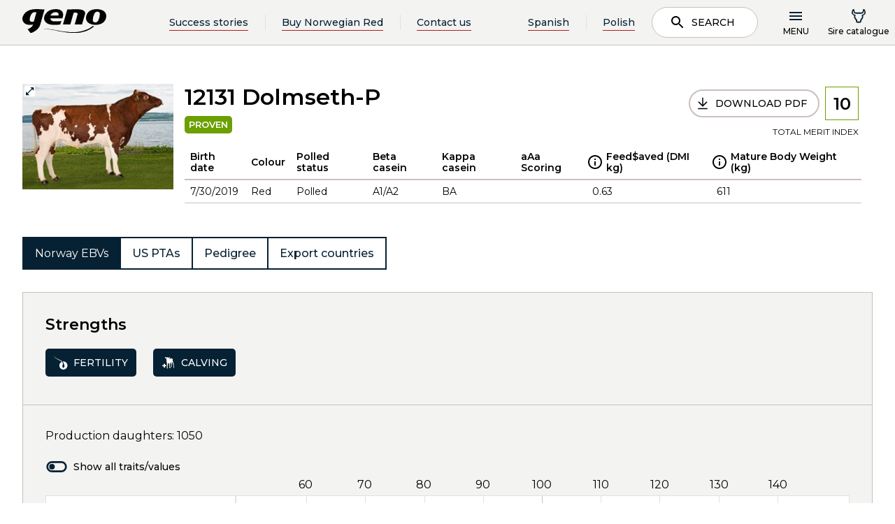

--- FILE ---
content_type: text/html; charset=utf-8
request_url: https://www.norwegianred.com/sirecatalogue/bull/norwegian-red/dolmseth-p-12131-global/
body_size: 12359
content:
<!doctype html>
<html lang="en">
<head>
    <meta charset="utf-8" />
<title>Dolmseth-P 12131 | Norwegian Red</title>
<meta name="viewport" content="width=device-width,initial-scale=1,shrink-to-fit=no" />
<link href="https://www.norwegianred.com/sirecatalogue/bull/norwegian-red/dolmseth-p-12131-global/" rel="canonical" />
<link href="/dist/vendors~GenoGlobal.8db7be89.css" rel="stylesheet" /><link href="/dist/GenoGlobal.cc32d1c9.css" rel="stylesheet" />
<meta property="og:title" content="Dolmseth-P 12131" />

<meta property="og:type" content="website" /> 


<meta property="og:site_name" content="Norwegian Red" />
<meta property="og:locale" content="en_US" />

<meta name="twitter:card" content="summary" />
<meta name="twitter:site" content="@NorwegianRed" />



<link rel="apple-touch-icon" sizes="180x180" href="/UI/GenoGlobal/Favicons/apple-touch-icon.png">
<link rel="icon" type="image/png" sizes="32x32" href="/UI/GenoGlobal/Favicons/favicon-32x32.png">
<link rel="icon" type="image/png" sizes="16x16" href="/UI/GenoGlobal/Favicons/favicon-16x16.png">
<link rel="manifest" href="/UI/GenoGlobal/Favicons/site.webmanifest" type="application/json">
<link rel="mask-icon" href="/UI/GenoGlobal/Favicons/safari-pinned-tab.svg" color="#000000">
<meta name="msapplication-TileColor" content="#ffffff">
<meta name="theme-color" content="#ffffff">


<script id="CookieConsent" src="https://policy.app.cookieinformation.com/uc.js" 
        data-culture="EN" 
        type="text/javascript" data-gcm-enabled="false"></script>




    <script type="text/javascript">
        var sdkInstance="appInsightsSDK";window[sdkInstance]="appInsights";var aiName=window[sdkInstance],aisdk=window[aiName]||function(e){function n(e){t[e]=function(){var n=arguments;t.queue.push(function(){t[e].apply(t,n)})}}var t={config:e};t.initialize=!0;var i=document,a=window;setTimeout(function(){var n=i.createElement("script");n.src=e.url||"https://az416426.vo.msecnd.net/scripts/b/ai.2.min.js",i.getElementsByTagName("script")[0].parentNode.appendChild(n)});try{t.cookie=i.cookie}catch(e){}t.queue=[],t.version=2;for(var r=["Event","PageView","Exception","Trace","DependencyData","Metric","PageViewPerformance"];r.length;)n("track"+r.pop());n("startTrackPage"),n("stopTrackPage");var s="Track"+r[0];if(n("start"+s),n("stop"+s),n("setAuthenticatedUserContext"),n("clearAuthenticatedUserContext"),n("flush"),!(!0===e.disableExceptionTracking||e.extensionConfig&&e.extensionConfig.ApplicationInsightsAnalytics&&!0===e.extensionConfig.ApplicationInsightsAnalytics.disableExceptionTracking)){n("_"+(r="onerror"));var o=a[r];a[r]=function(e,n,i,a,s){var c=o&&o(e,n,i,a,s);return!0!==c&&t["_"+r]({message:e,url:n,lineNumber:i,columnNumber:a,error:s}),c},e.autoExceptionInstrumented=!0}return t}(
        {
            instrumentationKey:"5e203d30-2774-4244-8352-5a5dedfb0c70"
            
        }); window[aiName] = aisdk;

        appInsights.queue.push(function () {
            appInsights.addTelemetryInitializer(function (envelope) {
                envelope.tags["ai.cloud.role"] = "geno01mstr5w58gprod";
                envelope.tags["ai.cloud.roleInstance"] = "4c1bc1455b54c9086ad07781fd6b5a788e7e7dc5cd52ec1be0753125e2b09f51";
            });
        });

        appInsights.trackPageView({});
    </script>


<script>
    var dataLayer = window.dataLayer || [];
</script>
<!-- Google Tag Manager -->
<script>
(function(w,d,s,l,i){w[l]=w[l]||[];w[l].push({'gtm.start':
        new Date().getTime(),event:'gtm.js'});var f=d.getElementsByTagName(s)[0],
        j=d.createElement(s),dl=l!='dataLayer'?'&l='+l:'';j.async=true;j.src=
        'https://www.googletagmanager.com/gtm.js?id='+i+dl;f.parentNode.insertBefore(j,f);
})(window,document,'script','dataLayer','GTM-TRP6CHK');</script>
<!-- End Google Tag Manager -->


<script id="clientSettings">
    window.settingsFromServer = {};
</script>


    
    

    
    
<script type="text/javascript">var appInsights=window.appInsights||function(config){function t(config){i[config]=function(){var t=arguments;i.queue.push(function(){i[config].apply(i,t)})}}var i={config:config},u=document,e=window,o="script",s="AuthenticatedUserContext",h="start",c="stop",l="Track",a=l+"Event",v=l+"Page",r,f;setTimeout(function(){var t=u.createElement(o);t.src=config.url||"https://js.monitor.azure.com/scripts/a/ai.0.js";u.getElementsByTagName(o)[0].parentNode.appendChild(t)});try{i.cookie=u.cookie}catch(y){}for(i.queue=[],r=["Event","Exception","Metric","PageView","Trace","Dependency"];r.length;)t("track"+r.pop());return t("set"+s),t("clear"+s),t(h+a),t(c+a),t(h+v),t(c+v),t("flush"),config.disableExceptionTracking||(r="onerror",t("_"+r),f=e[r],e[r]=function(config,t,u,e,o){var s=f&&f(config,t,u,e,o);return s!==!0&&i["_"+r](config,t,u,e,o),s}),i}({instrumentationKey:"5e203d30-2774-4244-8352-5a5dedfb0c70",sdkExtension:"a"});window.appInsights=appInsights;appInsights.queue&&appInsights.queue.length===0&&appInsights.trackPageView();</script></head>
<body class="genoGlobalProductBull">
<!-- Google Tag Manager (noscript) -->
<noscript><iframe src="https://www.googletagmanager.com/ns.html?id=GTM-TRP6CHK"
                  height="0" width="0" style="display:none;visibility:hidden"></iframe></noscript>
<!-- End Google Tag Manager (noscript) -->

    <header data-server-rendered="true" data-instance="vue" data-client="true" data-component="GenoGlobalPageHeader" data-props="{&quot;isAuthenticated&quot;:false,&quot;searchPageUrl&quot;:&quot;/search/&quot;,&quot;links&quot;:[{&quot;headingLink&quot;:{&quot;name&quot;:&quot;About Norwegian Red&quot;,&quot;target&quot;:&quot;_self&quot;,&quot;url&quot;:&quot;/about-norwegian-red/&quot;,&quot;isExternal&quot;:false},&quot;links&quot;:[{&quot;headingLink&quot;:{&quot;name&quot;:&quot;Norwegian Red characteristics&quot;,&quot;target&quot;:&quot;_self&quot;,&quot;url&quot;:&quot;/about-norwegian-red/norwegian-red-characteristics/&quot;,&quot;isExternal&quot;:false},&quot;links&quot;:[]},{&quot;headingLink&quot;:{&quot;name&quot;:&quot;The Norwegian Estimated Breeding Values (EBVs)&quot;,&quot;target&quot;:&quot;_self&quot;,&quot;url&quot;:&quot;/about-norwegian-red/norwegian-ebvs/&quot;,&quot;isExternal&quot;:false},&quot;links&quot;:[]},{&quot;headingLink&quot;:{&quot;name&quot;:&quot;Norwegian Red breeding program&quot;,&quot;target&quot;:&quot;_self&quot;,&quot;url&quot;:&quot;/about-norwegian-red/norwegian-red-breeding-program/&quot;,&quot;isExternal&quot;:false},&quot;links&quot;:[]},{&quot;headingLink&quot;:{&quot;name&quot;:&quot;Bull Showcase&quot;,&quot;target&quot;:&quot;_self&quot;,&quot;url&quot;:&quot;/about-norwegian-red/bull-showcase/&quot;,&quot;isExternal&quot;:false},&quot;links&quot;:[]},{&quot;headingLink&quot;:{&quot;name&quot;:&quot;Dairy Talk – Podcast by Norwegian Red&quot;,&quot;target&quot;:&quot;_self&quot;,&quot;url&quot;:&quot;/about-norwegian-red/dairy-talk--podcast-by-norwegian-red/&quot;,&quot;isExternal&quot;:false},&quot;links&quot;:[]},{&quot;headingLink&quot;:{&quot;name&quot;:&quot;Interbull estimated breeding values&quot;,&quot;target&quot;:&quot;_self&quot;,&quot;url&quot;:&quot;/about-norwegian-red/interbull-estimated-breeding-values/&quot;,&quot;isExternal&quot;:false},&quot;links&quot;:[]},{&quot;headingLink&quot;:{&quot;name&quot;:&quot;Norwegian Red's Commitment to Animal Welfare&quot;,&quot;target&quot;:&quot;_self&quot;,&quot;url&quot;:&quot;/about-norwegian-red/norwegian-red-and-animal-welfare/&quot;,&quot;isExternal&quot;:false},&quot;links&quot;:[]}]},{&quot;headingLink&quot;:{&quot;name&quot;:&quot;Testimonials&quot;,&quot;target&quot;:&quot;_self&quot;,&quot;url&quot;:&quot;/testimonials/&quot;,&quot;isExternal&quot;:false},&quot;links&quot;:[]},{&quot;headingLink&quot;:{&quot;name&quot;:&quot;Research &amp; science&quot;,&quot;target&quot;:&quot;_self&quot;,&quot;url&quot;:&quot;/research--science/&quot;,&quot;isExternal&quot;:false},&quot;links&quot;:[{&quot;headingLink&quot;:{&quot;name&quot;:&quot;Research and development&quot;,&quot;target&quot;:&quot;_self&quot;,&quot;url&quot;:&quot;/research--science/research-and-development/&quot;,&quot;isExternal&quot;:false},&quot;links&quot;:[]},{&quot;headingLink&quot;:{&quot;name&quot;:&quot;Norwegian Dairy Herd Recording system&quot;,&quot;target&quot;:&quot;_self&quot;,&quot;url&quot;:&quot;/research--science/norwegian-dairy-herd-recording-system/&quot;,&quot;isExternal&quot;:false},&quot;links&quot;:[]},{&quot;headingLink&quot;:{&quot;name&quot;:&quot;Research trials with Norwegian Red&quot;,&quot;target&quot;:&quot;_self&quot;,&quot;url&quot;:&quot;/research--science/research-trials-with-norwegian-red/&quot;,&quot;isExternal&quot;:false},&quot;links&quot;:[]}]},{&quot;headingLink&quot;:{&quot;name&quot;:&quot;Crossbreeding with Norwegian Red&quot;,&quot;target&quot;:&quot;_self&quot;,&quot;url&quot;:&quot;/crossbreeding-with-norwegian-red/&quot;,&quot;isExternal&quot;:false},&quot;links&quot;:[{&quot;headingLink&quot;:{&quot;name&quot;:&quot;Get started with Norwegian Red&quot;,&quot;target&quot;:&quot;_self&quot;,&quot;url&quot;:&quot;/crossbreeding-with-norwegian-red/get-started-with-norwegian-red/&quot;,&quot;isExternal&quot;:false},&quot;links&quot;:[]},{&quot;headingLink&quot;:{&quot;name&quot;:&quot;Crossbreeding programs&quot;,&quot;target&quot;:&quot;_self&quot;,&quot;url&quot;:&quot;/crossbreeding-with-norwegian-red/crossbreeding-programs-with-norwegian-red/&quot;,&quot;isExternal&quot;:false},&quot;links&quot;:[]},{&quot;headingLink&quot;:{&quot;name&quot;:&quot;Advantages of rotational crossbreeding&quot;,&quot;target&quot;:&quot;_self&quot;,&quot;url&quot;:&quot;/crossbreeding-with-norwegian-red/advantages-of-rotational-crossbreeding/&quot;,&quot;isExternal&quot;:false},&quot;links&quot;:[]},{&quot;headingLink&quot;:{&quot;name&quot;:&quot;Heterosis&quot;,&quot;target&quot;:&quot;_self&quot;,&quot;url&quot;:&quot;/crossbreeding-with-norwegian-red/heterosis/&quot;,&quot;isExternal&quot;:false},&quot;links&quot;:[]}]},{&quot;headingLink&quot;:{&quot;name&quot;:&quot;Products &amp; Solutions&quot;,&quot;target&quot;:&quot;_self&quot;,&quot;url&quot;:&quot;/products--solutions/&quot;,&quot;isExternal&quot;:false},&quot;links&quot;:[{&quot;headingLink&quot;:{&quot;name&quot;:&quot;How to buy Norwegian Red&quot;,&quot;target&quot;:&quot;_self&quot;,&quot;url&quot;:&quot;/products--solutions/how-to-buy-norwegian-red/&quot;,&quot;isExternal&quot;:false},&quot;links&quot;:[]},{&quot;headingLink&quot;:{&quot;name&quot;:&quot;Norwegian Red distributors&quot;,&quot;target&quot;:&quot;_self&quot;,&quot;url&quot;:&quot;/products--solutions/how-to-buy-norwegian-red/norwegian-red-distributors/&quot;,&quot;isExternal&quot;:false},&quot;links&quot;:[]},{&quot;headingLink&quot;:{&quot;name&quot;:&quot;REDX™ – Norwegian Red sexed semen&quot;,&quot;target&quot;:&quot;_self&quot;,&quot;url&quot;:&quot;/products--solutions/redx-norwegian-red-sexed-semen/&quot;,&quot;isExternal&quot;:false},&quot;links&quot;:[]},{&quot;headingLink&quot;:{&quot;name&quot;:&quot;SpermVital&quot;,&quot;target&quot;:&quot;_self&quot;,&quot;url&quot;:&quot;/products--solutions/spermvital/&quot;,&quot;isExternal&quot;:false},&quot;links&quot;:[]},{&quot;headingLink&quot;:{&quot;name&quot;:&quot;Procedure for optimal thawing of semen&quot;,&quot;target&quot;:&quot;_self&quot;,&quot;url&quot;:&quot;/products--solutions/procedure-for-optimal-thawing-of-semen/&quot;,&quot;isExternal&quot;:false},&quot;links&quot;:[]}]},{&quot;headingLink&quot;:{&quot;name&quot;:&quot;About Geno SA&quot;,&quot;target&quot;:&quot;_self&quot;,&quot;url&quot;:&quot;/about-geno-sa/&quot;,&quot;isExternal&quot;:false},&quot;links&quot;:[{&quot;headingLink&quot;:{&quot;name&quot;:&quot;Geno group&quot;,&quot;target&quot;:&quot;_self&quot;,&quot;url&quot;:&quot;/about-geno-sa/geno-group/&quot;,&quot;isExternal&quot;:false},&quot;links&quot;:[]},{&quot;headingLink&quot;:{&quot;name&quot;:&quot;Our management team&quot;,&quot;target&quot;:&quot;_self&quot;,&quot;url&quot;:&quot;/about-geno-sa/our-management-team/&quot;,&quot;isExternal&quot;:false},&quot;links&quot;:[]},{&quot;headingLink&quot;:{&quot;name&quot;:&quot;Privacy policy&quot;,&quot;target&quot;:&quot;_self&quot;,&quot;url&quot;:&quot;/about-geno-sa/privacy-policy/&quot;,&quot;isExternal&quot;:false},&quot;links&quot;:[]},{&quot;headingLink&quot;:{&quot;name&quot;:&quot;Contact us&quot;,&quot;target&quot;:&quot;_self&quot;,&quot;url&quot;:&quot;/about-geno-sa/contact-us/&quot;,&quot;isExternal&quot;:false},&quot;links&quot;:[]},{&quot;headingLink&quot;:{&quot;name&quot;:&quot;FAQs – Frequently asked questions&quot;,&quot;target&quot;:&quot;_self&quot;,&quot;url&quot;:&quot;/about-geno-sa/frequently-asked-questions/&quot;,&quot;isExternal&quot;:false},&quot;links&quot;:[]},{&quot;headingLink&quot;:{&quot;name&quot;:&quot;Geno &amp; Norwegian Red - Corporate Identity&quot;,&quot;target&quot;:&quot;_self&quot;,&quot;url&quot;:&quot;/about-geno-sa/geno--norwegian-red---corporate-identity/&quot;,&quot;isExternal&quot;:false},&quot;links&quot;:[]}]},{&quot;headingLink&quot;:{&quot;name&quot;:&quot;News&quot;,&quot;target&quot;:&quot;_self&quot;,&quot;url&quot;:&quot;/news/&quot;,&quot;isExternal&quot;:false},&quot;links&quot;:[]},{&quot;headingLink&quot;:{&quot;name&quot;:&quot;Subscribe to our newsletter&quot;,&quot;target&quot;:&quot;_self&quot;,&quot;url&quot;:&quot;/subscribe-to-our-newsletter/&quot;,&quot;isExternal&quot;:false},&quot;links&quot;:[]}],&quot;shoppingCart&quot;:{&quot;token&quot;:&quot;3f30f892-358a-48f0-bd31-bbbe368c6b29&quot;,&quot;items&quot;:[],&quot;checkout&quot;:{&quot;sumProducts&quot;:null,&quot;totalTax&quot;:null,&quot;totalShipping&quot;:null,&quot;totalPrice&quot;:null,&quot;membershipSavings&quot;:&quot;kr 0,00&quot;,&quot;membershipSavingsValue&quot;:0,&quot;continueLink&quot;:null},&quot;warnings&quot;:null,&quot;errors&quot;:null,&quot;status&quot;:null},&quot;name&quot;:&quot;&quot;,&quot;prodNr&quot;:&quot;&quot;,&quot;headerLinks&quot;:[{&quot;name&quot;:&quot;Success stories&quot;,&quot;target&quot;:&quot;_self&quot;,&quot;url&quot;:&quot;/testimonials/&quot;,&quot;isExternal&quot;:false},{&quot;name&quot;:&quot;Buy Norwegian Red&quot;,&quot;target&quot;:&quot;_self&quot;,&quot;url&quot;:&quot;/products--solutions/how-to-buy-norwegian-red/&quot;,&quot;isExternal&quot;:false},{&quot;name&quot;:&quot;Contact us&quot;,&quot;target&quot;:&quot;_self&quot;,&quot;url&quot;:&quot;/about-geno-sa/contact-us/&quot;,&quot;isExternal&quot;:false}],&quot;language&quot;:&quot;en&quot;,&quot;i18n&quot;:{&quot;search&quot;:&quot;Search&quot;,&quot;menu&quot;:&quot;Menu&quot;,&quot;webshopTitle&quot;:&quot;Sire catalogue&quot;,&quot;cartTitle&quot;:&quot;Sire catalogue&quot;,&quot;breedPlan&quot;:&quot;Breeding plan&quot;,&quot;myPage&quot;:&quot;My page&quot;,&quot;logIn&quot;:&quot;Log in&quot;,&quot;logOut&quot;:&quot;Log out&quot;,&quot;loginToMyPage&quot;:&quot;Logg inn på min side&quot;,&quot;close&quot;:&quot;Close&quot;,&quot;loggedInAs&quot;:&quot;Logget inn som&quot;,&quot;back&quot;:&quot;Back&quot;,&quot;logoText1&quot;:&quot;Breeding for better&quot;,&quot;logoText2&quot;:&quot;lives&quot;,&quot;searchPlaceHolder&quot;:&quot;Search for articles, news, bulls...&quot;,&quot;jumpToMainContent&quot;:&quot;Hopp til hovedinnhold&quot;,&quot;productList&quot;:&quot;Sire catalogue&quot;,&quot;logInAsProducer&quot;:&quot;Logg inn som produsent/inseminør&quot;,&quot;logInAsAdvisor&quot;:&quot;Ny rådgiverpålogging&quot;,&quot;seeAllHits&quot;:&quot;See all hits&quot;,&quot;autocompleteDidYouMean&quot;:&quot;Mente du?&quot;,&quot;logInAsAdvisorOld&quot;:&quot;Logg inn som rådgiver&quot;},&quot;logInUrl&quot;:{&quot;active&quot;:false,&quot;href&quot;:&quot;?provider=ldoidc&quot;},&quot;logInUrlAdvisor&quot;:{&quot;active&quot;:false,&quot;href&quot;:&quot;?provider=tineAzureAD&quot;},&quot;logInUrlAdvisorOld&quot;:{&quot;active&quot;:false,&quot;href&quot;:&quot;?provider=tineAzureAD&quot;},&quot;logOutUrl&quot;:{&quot;active&quot;:false,&quot;href&quot;:&quot;/logout&quot;},&quot;webShopUrl&quot;:{&quot;active&quot;:false,&quot;href&quot;:&quot;/sirecatalogue/&quot;},&quot;checkOutUrl&quot;:{&quot;active&quot;:false,&quot;href&quot;:&quot;/sirecatalogue/&quot;},&quot;breedingPlanUrl&quot;:{&quot;active&quot;:false,&quot;href&quot;:null},&quot;productlistUrl&quot;:{&quot;active&quot;:false,&quot;href&quot;:&quot;/sirecatalogue/&quot;},&quot;startPageUrl&quot;:&quot;/&quot;,&quot;enableLanguageSelector&quot;:true,&quot;languageSelectorItems&quot;:[{&quot;name&quot;:&quot;Spanish&quot;,&quot;target&quot;:&quot;_self&quot;,&quot;url&quot;:&quot;/es/?language=es&quot;,&quot;isExternal&quot;:false},{&quot;name&quot;:&quot;Polish&quot;,&quot;target&quot;:&quot;_self&quot;,&quot;url&quot;:&quot;/pl/?language=pl&quot;,&quot;isExternal&quot;:false}]}" data-slot="" class="main-header" data-v-8fbc3084><div class="page-header" data-v-8fbc3084><a href="#main-content" class="page-header__jump-to-main-content" data-v-8fbc3084>
      Hopp til hovedinnhold
    </a> <div class="page-header__main" data-v-8fbc3084><a href="/" data-v-8fbc3084><div class="logo logo--header" data-v-f7107c44 data-v-8fbc3084><!----> <img src="/UI/GenoNo/logo_dark.svg" alt="Geno" data-v-f7107c44> <!----></div></a> <!----> <div class="actions" data-v-8fbc3084><!----> <button class="mobile-search-button" data-v-8fbc3084><svg class="svg svg--dark " data-v-8fbc3084><use xlink:href="/dist/icons.svg#search"></use></svg> <span data-v-8fbc3084>Search</span></button> <button class="menu-button" data-v-8fbc3084><svg class="menu-burger svg svg--dark " data-v-8fbc3084><use xlink:href="/dist/icons.svg#menu"></use></svg> <svg class="menu-x svg svg--dark " data-v-8fbc3084><use xlink:href="/dist/icons.svg#x"></use></svg> <span data-v-8fbc3084>Menu</span></button> <!----></div></div></div> <nav prod-nr="" log-out-url="[object Object]" class="global-menu" style="display:none;" data-v-8fbc3084 data-v-8fbc3084><div class="container"><!----> <div class="user-menu user-menu--small" data-v-8fbc3084><a href="/sirecatalogue/"><svg class="svg svg--dark "><use xlink:href="/dist/icons.svg#bull"></use></svg> <span>Sire catalogue</span></a></div>   <div class="row"><div class="col-lg-4 col-md-6 col-sm-12 group"><div class="group-link-wrapper"><a href="/about-norwegian-red/" class="group-link">
            About Norwegian Red
            <svg class="svg svg--dark "><use xlink:href="/dist/icons.svg#arrow-right"></use></svg></a> <button class="mobile-expand"><svg class="svg svg--dark "><use xlink:href="/dist/icons.svg#expand"></use></svg></button></div> <ul class="group-links"><li class="group-links__back"><button class="button simple"><svg class="svg svg--dark "><use xlink:href="/dist/icons.svg#arrow-left"></use></svg><span> </span><span>Back</span></button></li> <li class="menu-item-wrapper" data-v-89c7429e><div class="menu-item" data-v-89c7429e><a href="/about-norwegian-red/norwegian-red-characteristics/" target="_self" data-v-89c7429e>Norwegian Red characteristics</a> <!----></div> <div class="sub-menu" data-v-89c7429e><!----></div></li><li class="menu-item-wrapper" data-v-89c7429e><div class="menu-item" data-v-89c7429e><a href="/about-norwegian-red/norwegian-ebvs/" target="_self" data-v-89c7429e>The Norwegian Estimated Breeding Values (EBVs)</a> <!----></div> <div class="sub-menu" data-v-89c7429e><!----></div></li><li class="menu-item-wrapper" data-v-89c7429e><div class="menu-item" data-v-89c7429e><a href="/about-norwegian-red/norwegian-red-breeding-program/" target="_self" data-v-89c7429e>Norwegian Red breeding program</a> <!----></div> <div class="sub-menu" data-v-89c7429e><!----></div></li><li class="menu-item-wrapper" data-v-89c7429e><div class="menu-item" data-v-89c7429e><a href="/about-norwegian-red/bull-showcase/" target="_self" data-v-89c7429e>Bull Showcase</a> <!----></div> <div class="sub-menu" data-v-89c7429e><!----></div></li><li class="menu-item-wrapper" data-v-89c7429e><div class="menu-item" data-v-89c7429e><a href="/about-norwegian-red/dairy-talk--podcast-by-norwegian-red/" target="_self" data-v-89c7429e>Dairy Talk – Podcast by Norwegian Red</a> <!----></div> <div class="sub-menu" data-v-89c7429e><!----></div></li><li class="menu-item-wrapper" data-v-89c7429e><div class="menu-item" data-v-89c7429e><a href="/about-norwegian-red/interbull-estimated-breeding-values/" target="_self" data-v-89c7429e>Interbull estimated breeding values</a> <!----></div> <div class="sub-menu" data-v-89c7429e><!----></div></li><li class="menu-item-wrapper" data-v-89c7429e><div class="menu-item" data-v-89c7429e><a href="/about-norwegian-red/norwegian-red-and-animal-welfare/" target="_self" data-v-89c7429e>Norwegian Red's Commitment to Animal Welfare</a> <!----></div> <div class="sub-menu" data-v-89c7429e><!----></div></li></ul></div><div class="col-lg-4 col-md-6 col-sm-12 group"><div class="group-link-wrapper"><a href="/testimonials/" class="group-link">
            Testimonials
            <svg class="svg svg--dark "><use xlink:href="/dist/icons.svg#arrow-right"></use></svg></a> <button class="mobile-expand"><svg class="svg svg--dark "><use xlink:href="/dist/icons.svg#expand"></use></svg></button></div> <ul class="group-links"><li class="group-links__back"><button class="button simple"><svg class="svg svg--dark "><use xlink:href="/dist/icons.svg#arrow-left"></use></svg><span> </span><span>Back</span></button></li> </ul></div><div class="col-lg-4 col-md-6 col-sm-12 group"><div class="group-link-wrapper"><a href="/research--science/" class="group-link">
            Research &amp; science
            <svg class="svg svg--dark "><use xlink:href="/dist/icons.svg#arrow-right"></use></svg></a> <button class="mobile-expand"><svg class="svg svg--dark "><use xlink:href="/dist/icons.svg#expand"></use></svg></button></div> <ul class="group-links"><li class="group-links__back"><button class="button simple"><svg class="svg svg--dark "><use xlink:href="/dist/icons.svg#arrow-left"></use></svg><span> </span><span>Back</span></button></li> <li class="menu-item-wrapper" data-v-89c7429e><div class="menu-item" data-v-89c7429e><a href="/research--science/research-and-development/" target="_self" data-v-89c7429e>Research and development</a> <!----></div> <div class="sub-menu" data-v-89c7429e><!----></div></li><li class="menu-item-wrapper" data-v-89c7429e><div class="menu-item" data-v-89c7429e><a href="/research--science/norwegian-dairy-herd-recording-system/" target="_self" data-v-89c7429e>Norwegian Dairy Herd Recording system</a> <!----></div> <div class="sub-menu" data-v-89c7429e><!----></div></li><li class="menu-item-wrapper" data-v-89c7429e><div class="menu-item" data-v-89c7429e><a href="/research--science/research-trials-with-norwegian-red/" target="_self" data-v-89c7429e>Research trials with Norwegian Red</a> <!----></div> <div class="sub-menu" data-v-89c7429e><!----></div></li></ul></div><div class="col-lg-4 col-md-6 col-sm-12 group"><div class="group-link-wrapper"><a href="/crossbreeding-with-norwegian-red/" class="group-link">
            Crossbreeding with Norwegian Red
            <svg class="svg svg--dark "><use xlink:href="/dist/icons.svg#arrow-right"></use></svg></a> <button class="mobile-expand"><svg class="svg svg--dark "><use xlink:href="/dist/icons.svg#expand"></use></svg></button></div> <ul class="group-links"><li class="group-links__back"><button class="button simple"><svg class="svg svg--dark "><use xlink:href="/dist/icons.svg#arrow-left"></use></svg><span> </span><span>Back</span></button></li> <li class="menu-item-wrapper" data-v-89c7429e><div class="menu-item" data-v-89c7429e><a href="/crossbreeding-with-norwegian-red/get-started-with-norwegian-red/" target="_self" data-v-89c7429e>Get started with Norwegian Red</a> <!----></div> <div class="sub-menu" data-v-89c7429e><!----></div></li><li class="menu-item-wrapper" data-v-89c7429e><div class="menu-item" data-v-89c7429e><a href="/crossbreeding-with-norwegian-red/crossbreeding-programs-with-norwegian-red/" target="_self" data-v-89c7429e>Crossbreeding programs</a> <!----></div> <div class="sub-menu" data-v-89c7429e><!----></div></li><li class="menu-item-wrapper" data-v-89c7429e><div class="menu-item" data-v-89c7429e><a href="/crossbreeding-with-norwegian-red/advantages-of-rotational-crossbreeding/" target="_self" data-v-89c7429e>Advantages of rotational crossbreeding</a> <!----></div> <div class="sub-menu" data-v-89c7429e><!----></div></li><li class="menu-item-wrapper" data-v-89c7429e><div class="menu-item" data-v-89c7429e><a href="/crossbreeding-with-norwegian-red/heterosis/" target="_self" data-v-89c7429e>Heterosis</a> <!----></div> <div class="sub-menu" data-v-89c7429e><!----></div></li></ul></div><div class="col-lg-4 col-md-6 col-sm-12 group"><div class="group-link-wrapper"><a href="/products--solutions/" class="group-link">
            Products &amp; Solutions
            <svg class="svg svg--dark "><use xlink:href="/dist/icons.svg#arrow-right"></use></svg></a> <button class="mobile-expand"><svg class="svg svg--dark "><use xlink:href="/dist/icons.svg#expand"></use></svg></button></div> <ul class="group-links"><li class="group-links__back"><button class="button simple"><svg class="svg svg--dark "><use xlink:href="/dist/icons.svg#arrow-left"></use></svg><span> </span><span>Back</span></button></li> <li class="menu-item-wrapper" data-v-89c7429e><div class="menu-item" data-v-89c7429e><a href="/products--solutions/how-to-buy-norwegian-red/" target="_self" data-v-89c7429e>How to buy Norwegian Red</a> <!----></div> <div class="sub-menu" data-v-89c7429e><!----></div></li><li class="menu-item-wrapper" data-v-89c7429e><div class="menu-item" data-v-89c7429e><a href="/products--solutions/how-to-buy-norwegian-red/norwegian-red-distributors/" target="_self" data-v-89c7429e>Norwegian Red distributors</a> <!----></div> <div class="sub-menu" data-v-89c7429e><!----></div></li><li class="menu-item-wrapper" data-v-89c7429e><div class="menu-item" data-v-89c7429e><a href="/products--solutions/redx-norwegian-red-sexed-semen/" target="_self" data-v-89c7429e>REDX™ – Norwegian Red sexed semen</a> <!----></div> <div class="sub-menu" data-v-89c7429e><!----></div></li><li class="menu-item-wrapper" data-v-89c7429e><div class="menu-item" data-v-89c7429e><a href="/products--solutions/spermvital/" target="_self" data-v-89c7429e>SpermVital</a> <!----></div> <div class="sub-menu" data-v-89c7429e><!----></div></li><li class="menu-item-wrapper" data-v-89c7429e><div class="menu-item" data-v-89c7429e><a href="/products--solutions/procedure-for-optimal-thawing-of-semen/" target="_self" data-v-89c7429e>Procedure for optimal thawing of semen</a> <!----></div> <div class="sub-menu" data-v-89c7429e><!----></div></li></ul></div><div class="col-lg-4 col-md-6 col-sm-12 group"><div class="group-link-wrapper"><a href="/about-geno-sa/" class="group-link">
            About Geno SA
            <svg class="svg svg--dark "><use xlink:href="/dist/icons.svg#arrow-right"></use></svg></a> <button class="mobile-expand"><svg class="svg svg--dark "><use xlink:href="/dist/icons.svg#expand"></use></svg></button></div> <ul class="group-links"><li class="group-links__back"><button class="button simple"><svg class="svg svg--dark "><use xlink:href="/dist/icons.svg#arrow-left"></use></svg><span> </span><span>Back</span></button></li> <li class="menu-item-wrapper" data-v-89c7429e><div class="menu-item" data-v-89c7429e><a href="/about-geno-sa/geno-group/" target="_self" data-v-89c7429e>Geno group</a> <!----></div> <div class="sub-menu" data-v-89c7429e><!----></div></li><li class="menu-item-wrapper" data-v-89c7429e><div class="menu-item" data-v-89c7429e><a href="/about-geno-sa/our-management-team/" target="_self" data-v-89c7429e>Our management team</a> <!----></div> <div class="sub-menu" data-v-89c7429e><!----></div></li><li class="menu-item-wrapper" data-v-89c7429e><div class="menu-item" data-v-89c7429e><a href="/about-geno-sa/privacy-policy/" target="_self" data-v-89c7429e>Privacy policy</a> <!----></div> <div class="sub-menu" data-v-89c7429e><!----></div></li><li class="menu-item-wrapper" data-v-89c7429e><div class="menu-item" data-v-89c7429e><a href="/about-geno-sa/contact-us/" target="_self" data-v-89c7429e>Contact us</a> <!----></div> <div class="sub-menu" data-v-89c7429e><!----></div></li><li class="menu-item-wrapper" data-v-89c7429e><div class="menu-item" data-v-89c7429e><a href="/about-geno-sa/frequently-asked-questions/" target="_self" data-v-89c7429e>FAQs – Frequently asked questions</a> <!----></div> <div class="sub-menu" data-v-89c7429e><!----></div></li><li class="menu-item-wrapper" data-v-89c7429e><div class="menu-item" data-v-89c7429e><a href="/about-geno-sa/geno--norwegian-red---corporate-identity/" target="_self" data-v-89c7429e>Geno &amp; Norwegian Red - Corporate Identity</a> <!----></div> <div class="sub-menu" data-v-89c7429e><!----></div></li></ul></div><div class="col-lg-4 col-md-6 col-sm-12 group"><div class="group-link-wrapper"><a href="/news/" class="group-link">
            News
            <svg class="svg svg--dark "><use xlink:href="/dist/icons.svg#arrow-right"></use></svg></a> <button class="mobile-expand"><svg class="svg svg--dark "><use xlink:href="/dist/icons.svg#expand"></use></svg></button></div> <ul class="group-links"><li class="group-links__back"><button class="button simple"><svg class="svg svg--dark "><use xlink:href="/dist/icons.svg#arrow-left"></use></svg><span> </span><span>Back</span></button></li> </ul></div><div class="col-lg-4 col-md-6 col-sm-12 group"><div class="group-link-wrapper"><a href="/subscribe-to-our-newsletter/" class="group-link">
            Subscribe to our newsletter
            <svg class="svg svg--dark "><use xlink:href="/dist/icons.svg#arrow-right"></use></svg></a> <button class="mobile-expand"><svg class="svg svg--dark "><use xlink:href="/dist/icons.svg#expand"></use></svg></button></div> <ul class="group-links"><li class="group-links__back"><button class="button simple"><svg class="svg svg--dark "><use xlink:href="/dist/icons.svg#arrow-left"></use></svg><span> </span><span>Back</span></button></li> </ul></div></div> <div class="page-header__header-links page-header__header-links--small-screen" data-v-8fbc3084><a href="/testimonials/" data-v-8fbc3084>
            Success stories
          </a><a href="/products--solutions/how-to-buy-norwegian-red/" data-v-8fbc3084>
            Buy Norwegian Red
          </a><a href="/about-geno-sa/contact-us/" data-v-8fbc3084>
            Contact us
          </a></div><div class="page-header__header-links page-header__header-links--small-screen  page-header__header-links--languageitems" data-v-8fbc3084><a href="/es/?language=es" data-v-8fbc3084>
            Spanish
          </a><a href="/pl/?language=pl" data-v-8fbc3084>
            Polish
          </a></div></div></nav> <!----> <!----></header>





<main id="main-content" class="page-wrapper">
    
    <div class="container">
    <div class="article">
        <div class="article__header">
            <div class="intro-meta-container">
                
                
            </div>
        </div>
        <div data-server-rendered="true" data-instance="vue" data-client="true" data-component="GenoGlobalProductDetails" data-props="{&quot;heading&quot;:&quot;12131 Dolmseth-P&quot;,&quot;bull&quot;:{&quot;name&quot;:&quot;12131 Dolmseth-P&quot;,&quot;expectedRating&quot;:10.0,&quot;image&quot;:&quot;/globalassets/bullimages/nrf/12131_dolmseth-p.jpg?width=220&quot;,&quot;largeImage&quot;:&quot;/globalassets/bullimages/nrf/12131_dolmseth-p.jpg?width=800&quot;,&quot;photographer&quot;:&quot;Jan Arve Kristiansen&quot;,&quot;downloadImage&quot;:&quot;/globalassets/bullimages/nrf/12131_dolmseth-p.jpg&quot;,&quot;isNew&quot;:false,&quot;infoTable&quot;:{&quot;headers&quot;:[{&quot;name&quot;:&quot;Birth date&quot;,&quot;field&quot;:&quot;Fodtdato&quot;},{&quot;name&quot;:&quot;Colour&quot;,&quot;field&quot;:&quot;Farge&quot;},{&quot;name&quot;:&quot;Polled status&quot;,&quot;field&quot;:&quot;Hornstatus&quot;},{&quot;name&quot;:&quot;Beta casein&quot;,&quot;field&quot;:&quot;Betakasein&quot;},{&quot;name&quot;:&quot;Kappa casein&quot;,&quot;field&quot;:&quot;Kappakasein&quot;},{&quot;name&quot;:&quot;aAa Scoring&quot;,&quot;field&quot;:&quot;GgAaa&quot;},{&quot;name&quot;:&quot;Feed$aved (DMI kg)&quot;,&quot;field&quot;:&quot;IndFeedsaved&quot;,&quot;info&quot;:&quot;&lt;p&gt;Kg feed saved per day in daughters when mated to Holstein cows.&lt;/p&gt;\n&lt;p&gt;&lt;strong&gt;&lt;a href=\&quot;/link/c9f7a2ac76db4c7ca3140a1e8b67fa44.aspx\&quot;&gt;Reed more about Feed$aved.&lt;/a&gt;&lt;/strong&gt;&lt;/p&gt;&quot;},{&quot;name&quot;:&quot;Mature Body Weight (kg)&quot;,&quot;field&quot;:&quot;IndVoksenvekt&quot;,&quot;info&quot;:&quot;&lt;p&gt;Expected mature body or live weight in purebred Norwegian Red daughters.&lt;/p&gt;&quot;}],&quot;rows&quot;:[{&quot;id&quot;:1,&quot;fodtdato&quot;:&quot;7/30/2019&quot;,&quot;farge&quot;:&quot;Red&quot;,&quot;hornstatus&quot;:&quot;Polled&quot;,&quot;betakasein&quot;:&quot;A1/A2&quot;,&quot;kappakasein&quot;:&quot;BA&quot;,&quot;ggAaa&quot;:null,&quot;indFeedsaved&quot;:0.63,&quot;indVoksenvekt&quot;:611.0}]},&quot;isTyr&quot;:false,&quot;videoUrl&quot;:null,&quot;isProven&quot;:true},&quot;i18n&quot;:{&quot;name&quot;:&quot;Navn&quot;,&quot;products&quot;:&quot;Produkter&quot;,&quot;expectedRating&quot;:&quot;Forventet avlsverdi&quot;,&quot;outOfStock&quot;:&quot;Out of stock&quot;,&quot;addToCart&quot;:&quot;Legg til i handlekurv&quot;,&quot;totalPrice&quot;:&quot;Totalpris&quot;,&quot;variationPrice&quot;:&quot;[PRICE] / [UNIT]&quot;,&quot;addToFavorites&quot;:&quot;Legg til i favoritter&quot;,&quot;removeFromFavorites&quot;:&quot;Fjern fra favoritter&quot;,&quot;print&quot;:&quot;Print&quot;,&quot;proven&quot;:&quot;Proven&quot;,&quot;new&quot;:&quot;New&quot;,&quot;successfullyAddedToCart&quot;:&quot;Produktet ble lagt til i handlekurven&quot;,&quot;unsuccessfullyAddedToCart&quot;:&quot;Produktet ble ikke lagt til i handlekurven. Vennligst forsøk på nytt&quot;,&quot;priceTermsLinkText&quot;:&quot;Se prisbetingelser&quot;,&quot;showingMemberPrices&quot;:&quot;Are you a member? Log in to see your membership price.&quot;,&quot;totalPricePostfix&quot;:&quot; kr&quot;,&quot;excludedMva&quot;:&quot;eks. MVA&quot;,&quot;strengthHeading&quot;:&quot;Strengths&quot;,&quot;videoAbout&quot;:&quot;Video om&quot;,&quot;notesHeading&quot;:&quot;Comment:&quot;,&quot;disabledFavoriteText&quot;:&quot;Du må logge inn for å legge til favoritter&quot;,&quot;downloadImageText&quot;:&quot;Download image&quot;,&quot;tmiValueText&quot;:&quot;Total Merit Index&quot;,&quot;isNewText&quot;:&quot;New&quot;,&quot;expandAllText&quot;:&quot;Show all traits/values&quot;,&quot;isProvenText&quot;:&quot;Proven&quot;,&quot;exportCountriesText&quot;:&quot;Export countries&quot;,&quot;pdf&quot;:&quot;Download PDF&quot;,&quot;photo&quot;:&quot;Photo&quot;,&quot;noPhoto&quot;:&quot;Mangler bilde&quot;,&quot;watchVideo&quot;:&quot;Watch video&quot;,&quot;conformation&quot;:&quot;Conformation&quot;,&quot;newText&quot;:&quot;New&quot;,&quot;missingText&quot;:&quot;N/A:&quot;,&quot;birthDate&quot;:&quot;Birth date&quot;,&quot;hornStatus&quot;:&quot;Polled status&quot;,&quot;betaCasein&quot;:&quot;Beta casein&quot;,&quot;kappaCasein&quot;:&quot;Kappa casein&quot;,&quot;aaaScoring&quot;:&quot;aAa Scoring&quot;,&quot;feedSaved&quot;:&quot;Feed$aved (DMI kg)&quot;,&quot;matureLiveWeight&quot;:&quot;Mature Body Weight (kg)&quot;,&quot;proofRun&quot;:&quot;Proof run&quot;,&quot;close&quot;:&quot;Close&quot;,&quot;pedigreeTexts&quot;:{&quot;father&quot;:&quot;Sire&quot;,&quot;fathersFather&quot;:&quot;PGS&quot;,&quot;fathersMother&quot;:&quot;PGD&quot;,&quot;fathersFathersFather&quot;:&quot;PGGS&quot;,&quot;fathersFathersMother&quot;:&quot;PGGD&quot;,&quot;fathersMothersFather&quot;:&quot;PGGS&quot;,&quot;fathersMothersMother&quot;:&quot;PGGD&quot;,&quot;mother&quot;:&quot;Dam&quot;,&quot;mothersFather&quot;:&quot;MGS&quot;,&quot;mothersMother&quot;:&quot;MGD&quot;,&quot;mothersFathersMother&quot;:&quot;MGGD&quot;,&quot;mothersFathersFather&quot;:&quot;MGGS&quot;,&quot;mothersMothersMother&quot;:&quot;MGGD&quot;,&quot;mothersMothersFather&quot;:&quot;MGGS&quot;,&quot;sire&quot;:&quot;Sire&quot;,&quot;grandSire&quot;:&quot;MGS&quot;},&quot;pdfModalTexts&quot;:{&quot;heading&quot;:&quot;Please choose the desired PDF-version&quot;,&quot;body&quot;:&quot;The files are made for standard A4 (print format), data presented all in one page&quot;,&quot;norwegianFormat&quot;:&quot;Download Norway EBVs (pdf)&quot;,&quot;usFormat&quot;:&quot;Download  US PTAs (pdf)&quot;}},&quot;comment&quot;:&quot;Feed$aved™ (DMI kg): 0 Mature live weight - daughters (kg): 621&quot;,&quot;unavailableProductsText&quot;:&quot;&quot;,&quot;priceTermsLink&quot;:&quot;&quot;,&quot;favoriteData&quot;:{&quot;isFavorite&quot;:false,&quot;id&quot;:&quot;Global_12131&quot;,&quot;productType&quot;:&quot;Bull&quot;,&quot;favoriteAddEndpoint&quot;:&quot;/api/favorite/AddFavorite&quot;,&quot;favoriteRemoveEndpoint&quot;:&quot;/api/favorite/RemoveFavorite&quot;},&quot;propertiesGraph&quot;:{&quot;productIndexes&quot;:[{&quot;id&quot;:&quot;High production index&quot;,&quot;value&quot;:104.0,&quot;maxGraphHelptext&quot;:null,&quot;minGraphHelptext&quot;:null,&quot;subIndexes&quot;:null},{&quot;id&quot;:&quot;Grazing index&quot;,&quot;value&quot;:108.0,&quot;maxGraphHelptext&quot;:null,&quot;minGraphHelptext&quot;:null,&quot;subIndexes&quot;:null},{&quot;id&quot;:&quot;Stature&quot;,&quot;value&quot;:90.0,&quot;maxGraphHelptext&quot;:&quot;Tall&quot;,&quot;minGraphHelptext&quot;:&quot;Short&quot;,&quot;subIndexes&quot;:null},{&quot;id&quot;:&quot;Chest width&quot;,&quot;value&quot;:105.0,&quot;maxGraphHelptext&quot;:&quot;Wide&quot;,&quot;minGraphHelptext&quot;:&quot;Narrow&quot;,&quot;subIndexes&quot;:null},{&quot;id&quot;:&quot;Body depth&quot;,&quot;value&quot;:93.0,&quot;maxGraphHelptext&quot;:&quot;Deep&quot;,&quot;minGraphHelptext&quot;:&quot;Shallow&quot;,&quot;subIndexes&quot;:null},{&quot;id&quot;:&quot;Rump angle&quot;,&quot;value&quot;:101.0,&quot;maxGraphHelptext&quot;:&quot;Low pins&quot;,&quot;minGraphHelptext&quot;:&quot;High pins&quot;,&quot;subIndexes&quot;:null},{&quot;id&quot;:&quot;Milk, fat and protein index&quot;,&quot;value&quot;:106.0,&quot;maxGraphHelptext&quot;:null,&quot;minGraphHelptext&quot;:null,&quot;subIndexes&quot;:[{&quot;id&quot;:&quot;Milk kg&quot;,&quot;value&quot;:101.0,&quot;maxGraphHelptext&quot;:null,&quot;minGraphHelptext&quot;:null,&quot;subIndexes&quot;:null},{&quot;id&quot;:&quot;Protein kg&quot;,&quot;value&quot;:99.0,&quot;maxGraphHelptext&quot;:null,&quot;minGraphHelptext&quot;:null,&quot;subIndexes&quot;:null},{&quot;id&quot;:&quot;Fat kg&quot;,&quot;value&quot;:108.0,&quot;maxGraphHelptext&quot;:null,&quot;minGraphHelptext&quot;:null,&quot;subIndexes&quot;:null},{&quot;id&quot;:&quot;Protein %&quot;,&quot;value&quot;:98.0,&quot;maxGraphHelptext&quot;:null,&quot;minGraphHelptext&quot;:null,&quot;subIndexes&quot;:null},{&quot;id&quot;:&quot;Fat %&quot;,&quot;value&quot;:109.0,&quot;maxGraphHelptext&quot;:null,&quot;minGraphHelptext&quot;:null,&quot;subIndexes&quot;:null}]},{&quot;id&quot;:&quot;Daugthers fertility index&quot;,&quot;value&quot;:117.0,&quot;maxGraphHelptext&quot;:null,&quot;minGraphHelptext&quot;:null,&quot;subIndexes&quot;:[{&quot;id&quot;:&quot;Number of returns, heifer&quot;,&quot;value&quot;:111.0,&quot;maxGraphHelptext&quot;:null,&quot;minGraphHelptext&quot;:null,&quot;subIndexes&quot;:null},{&quot;id&quot;:&quot;Number of returns, cow&quot;,&quot;value&quot;:112.0,&quot;maxGraphHelptext&quot;:null,&quot;minGraphHelptext&quot;:null,&quot;subIndexes&quot;:null},{&quot;id&quot;:&quot;Calving first insemination (CFI)&quot;,&quot;value&quot;:114.0,&quot;maxGraphHelptext&quot;:null,&quot;minGraphHelptext&quot;:null,&quot;subIndexes&quot;:null}]},{&quot;id&quot;:&quot;Calving ease direct&quot;,&quot;value&quot;:110.0,&quot;maxGraphHelptext&quot;:null,&quot;minGraphHelptext&quot;:null,&quot;subIndexes&quot;:null},{&quot;id&quot;:&quot;Calving ease maternal&quot;,&quot;value&quot;:85.0,&quot;maxGraphHelptext&quot;:null,&quot;minGraphHelptext&quot;:null,&quot;subIndexes&quot;:null},{&quot;id&quot;:&quot;Stillbirths direct&quot;,&quot;value&quot;:114.0,&quot;maxGraphHelptext&quot;:null,&quot;minGraphHelptext&quot;:null,&quot;subIndexes&quot;:null},{&quot;id&quot;:&quot;Stillbirths maternal&quot;,&quot;value&quot;:73.0,&quot;maxGraphHelptext&quot;:null,&quot;minGraphHelptext&quot;:null,&quot;subIndexes&quot;:null},{&quot;id&quot;:&quot;Udder health&quot;,&quot;value&quot;:121.0,&quot;maxGraphHelptext&quot;:null,&quot;minGraphHelptext&quot;:null,&quot;subIndexes&quot;:[{&quot;id&quot;:&quot;Clinical mastitis resistance&quot;,&quot;value&quot;:110.0,&quot;maxGraphHelptext&quot;:null,&quot;minGraphHelptext&quot;:null,&quot;subIndexes&quot;:null},{&quot;id&quot;:&quot;Cell count&quot;,&quot;value&quot;:121.0,&quot;maxGraphHelptext&quot;:null,&quot;minGraphHelptext&quot;:null,&quot;subIndexes&quot;:null}]},{&quot;id&quot;:&quot;Other disease resistance&quot;,&quot;value&quot;:70.0,&quot;maxGraphHelptext&quot;:null,&quot;minGraphHelptext&quot;:null,&quot;subIndexes&quot;:null},{&quot;id&quot;:&quot;Claw health&quot;,&quot;value&quot;:116.0,&quot;maxGraphHelptext&quot;:null,&quot;minGraphHelptext&quot;:null,&quot;subIndexes&quot;:null},{&quot;id&quot;:&quot;Longevity&quot;,&quot;value&quot;:92.0,&quot;maxGraphHelptext&quot;:null,&quot;minGraphHelptext&quot;:null,&quot;subIndexes&quot;:null},{&quot;id&quot;:&quot;Milking speed&quot;,&quot;value&quot;:92.0,&quot;maxGraphHelptext&quot;:null,&quot;minGraphHelptext&quot;:null,&quot;subIndexes&quot;:null},{&quot;id&quot;:&quot;Temperament&quot;,&quot;value&quot;:113.0,&quot;maxGraphHelptext&quot;:null,&quot;minGraphHelptext&quot;:null,&quot;subIndexes&quot;:null},{&quot;id&quot;:&quot;Udder index&quot;,&quot;value&quot;:90.0,&quot;maxGraphHelptext&quot;:null,&quot;minGraphHelptext&quot;:null,&quot;subIndexes&quot;:[{&quot;id&quot;:&quot;Udder depth&quot;,&quot;value&quot;:83.0,&quot;maxGraphHelptext&quot;:&quot;Shallow&quot;,&quot;minGraphHelptext&quot;:&quot;Deep&quot;,&quot;subIndexes&quot;:null},{&quot;id&quot;:&quot;Front teat placement&quot;,&quot;value&quot;:106.0,&quot;maxGraphHelptext&quot;:&quot;Close&quot;,&quot;minGraphHelptext&quot;:&quot;Wide&quot;,&quot;subIndexes&quot;:null},{&quot;id&quot;:&quot;Rear teat placement&quot;,&quot;value&quot;:99.0,&quot;maxGraphHelptext&quot;:&quot;Wide&quot;,&quot;minGraphHelptext&quot;:&quot;Close&quot;,&quot;subIndexes&quot;:null},{&quot;id&quot;:&quot;Udder balance&quot;,&quot;value&quot;:110.0,&quot;maxGraphHelptext&quot;:&quot;High front udder&quot;,&quot;minGraphHelptext&quot;:&quot;High rear udder&quot;,&quot;subIndexes&quot;:null},{&quot;id&quot;:&quot;Fore udder attachment&quot;,&quot;value&quot;:82.0,&quot;maxGraphHelptext&quot;:&quot;Strong&quot;,&quot;minGraphHelptext&quot;:&quot;Loose&quot;,&quot;subIndexes&quot;:null},{&quot;id&quot;:&quot;Rear udder width&quot;,&quot;value&quot;:111.0,&quot;maxGraphHelptext&quot;:&quot;Wide&quot;,&quot;minGraphHelptext&quot;:&quot;Narrow&quot;,&quot;subIndexes&quot;:null},{&quot;id&quot;:&quot;Rear udder height&quot;,&quot;value&quot;:100.0,&quot;maxGraphHelptext&quot;:&quot;High&quot;,&quot;minGraphHelptext&quot;:&quot;Low&quot;,&quot;subIndexes&quot;:null},{&quot;id&quot;:&quot;Udder cleft&quot;,&quot;value&quot;:100.0,&quot;maxGraphHelptext&quot;:&quot;Strong&quot;,&quot;minGraphHelptext&quot;:&quot;Weak&quot;,&quot;subIndexes&quot;:null},{&quot;id&quot;:&quot;Teat length&quot;,&quot;value&quot;:108.0,&quot;maxGraphHelptext&quot;:&quot;Long&quot;,&quot;minGraphHelptext&quot;:&quot;Short&quot;,&quot;subIndexes&quot;:null},{&quot;id&quot;:&quot;Teat thickness&quot;,&quot;value&quot;:93.0,&quot;maxGraphHelptext&quot;:&quot;Thick&quot;,&quot;minGraphHelptext&quot;:&quot;Thin&quot;,&quot;subIndexes&quot;:null}]},{&quot;id&quot;:&quot;Feet and legs index&quot;,&quot;value&quot;:87.0,&quot;maxGraphHelptext&quot;:null,&quot;minGraphHelptext&quot;:null,&quot;subIndexes&quot;:[{&quot;id&quot;:&quot;Rear legs side view&quot;,&quot;value&quot;:106.0,&quot;maxGraphHelptext&quot;:&quot;Sickled&quot;,&quot;minGraphHelptext&quot;:&quot;Straight&quot;,&quot;subIndexes&quot;:null},{&quot;id&quot;:&quot;Rear legs rear view&quot;,&quot;value&quot;:100.0,&quot;maxGraphHelptext&quot;:&quot;Straight&quot;,&quot;minGraphHelptext&quot;:&quot;Hock in&quot;,&quot;subIndexes&quot;:null},{&quot;id&quot;:&quot;Foot angle&quot;,&quot;value&quot;:77.0,&quot;maxGraphHelptext&quot;:&quot;Steep&quot;,&quot;minGraphHelptext&quot;:&quot;Low&quot;,&quot;subIndexes&quot;:null}]},{&quot;id&quot;:&quot;Beef index (males)&quot;,&quot;value&quot;:108.0,&quot;maxGraphHelptext&quot;:null,&quot;minGraphHelptext&quot;:null,&quot;subIndexes&quot;:[{&quot;id&quot;:&quot;Slaughter, weight&quot;,&quot;value&quot;:109.0,&quot;maxGraphHelptext&quot;:null,&quot;minGraphHelptext&quot;:null,&quot;subIndexes&quot;:null},{&quot;id&quot;:&quot;Carcass muscling&quot;,&quot;value&quot;:106.0,&quot;maxGraphHelptext&quot;:null,&quot;minGraphHelptext&quot;:null,&quot;subIndexes&quot;:null},{&quot;id&quot;:&quot;Fat grading&quot;,&quot;value&quot;:94.0,&quot;maxGraphHelptext&quot;:null,&quot;minGraphHelptext&quot;:null,&quot;subIndexes&quot;:null}]}],&quot;strengthList&quot;:[{&quot;title&quot;:&quot;Fertility&quot;,&quot;icon&quot;:&quot;strength-Icofruktbarhet&quot;},{&quot;title&quot;:&quot;Calving&quot;,&quot;icon&quot;:&quot;strength-Icokalving&quot;}],&quot;graphProps&quot;:{&quot;minValue&quot;:60,&quot;maxValue&quot;:140,&quot;interval&quot;:10,&quot;startValue&quot;:100}},&quot;tabEntries&quot;:[{&quot;title&quot;:&quot;Norway EBVs&quot;,&quot;id&quot;:&quot;properties-box&quot;,&quot;description&quot;:&quot;Estimated Breeding Values&quot;},{&quot;title&quot;:&quot;US PTAs&quot;,&quot;id&quot;:&quot;properties-box-us-data&quot;,&quot;description&quot;:&quot;Predicted Transmitting Ability&quot;},{&quot;title&quot;:&quot;Pedigree&quot;,&quot;id&quot;:&quot;pedigree&quot;,&quot;description&quot;:null},{&quot;title&quot;:&quot;Export countries&quot;,&quot;id&quot;:&quot;exportCountries&quot;,&quot;description&quot;:null}],&quot;initialTab&quot;:&quot;properties-box&quot;,&quot;productPedigree&quot;:{&quot;relatives&quot;:{&quot;father&quot;:{&quot;name&quot;:&quot;11917 Neteland&quot;,&quot;image&quot;:&quot;/globalassets/bullimages/nrf/11917_neteland.jpg&quot;,&quot;link&quot;:&quot;/sirecatalogue/bull/norwegian-red/neteland-11917-global/&quot;,&quot;grandfather&quot;:{&quot;name&quot;:&quot;10971 Seim&quot;,&quot;image&quot;:&quot;/globalassets/bullimages/nrf/10971_seim.jpg&quot;,&quot;link&quot;:&quot;/sirecatalogue/bull/norwegian-red/seim-10971-global/&quot;},&quot;grandmother&quot;:{&quot;name&quot;:&quot;0283 &quot;,&quot;image&quot;:null,&quot;link&quot;:null},&quot;grandfatherFather&quot;:{&quot;name&quot;:&quot;10115 Raastad&quot;,&quot;image&quot;:&quot;/globalassets/bullimages/nrf/10115_raastad.jpg&quot;,&quot;link&quot;:&quot;/sirecatalogue/bull/norwegian-red/raastad-10115-global/&quot;},&quot;grandfatherMother&quot;:{&quot;name&quot;:&quot;0461 Svartlin&quot;,&quot;image&quot;:null,&quot;link&quot;:null},&quot;grandmotherFather&quot;:{&quot;name&quot;:&quot;10795 Hoøen&quot;,&quot;image&quot;:&quot;/globalassets/bullimages/nrf/10795_hooen.jpg&quot;,&quot;link&quot;:&quot;/sirecatalogue/bull/norwegian-red/hooen-10795-global/&quot;},&quot;grandmotherMother&quot;:{&quot;name&quot;:&quot;0262 Svartlin&quot;,&quot;image&quot;:null,&quot;link&quot;:null}},&quot;mother&quot;:{&quot;name&quot;:&quot;0765 &quot;,&quot;image&quot;:null,&quot;link&quot;:null,&quot;grandfather&quot;:{&quot;name&quot;:&quot;11533 Reinåmo&quot;,&quot;image&quot;:null,&quot;link&quot;:&quot;/sirecatalogue/bull/norwegian-red/reinamo-11533-global/&quot;},&quot;grandmother&quot;:{&quot;name&quot;:&quot;0659 &quot;,&quot;image&quot;:null,&quot;link&quot;:null},&quot;grandmotherFather&quot;:{&quot;name&quot;:&quot;11106 Myklebust&quot;,&quot;image&quot;:null,&quot;link&quot;:&quot;/sirecatalogue/bull/norwegian-red/myklebust-11106-global/&quot;},&quot;grandmothermother&quot;:{&quot;name&quot;:&quot;0590 &quot;,&quot;image&quot;:null,&quot;link&quot;:null},&quot;grandfatherFather&quot;:{&quot;name&quot;:&quot;10432 VELSVIK&quot;,&quot;image&quot;:&quot;/globalassets/bullimages/nrf/10432_velsvik.jpg&quot;,&quot;link&quot;:&quot;/sirecatalogue/bull/norwegian-red/velsvik-10432-global/&quot;},&quot;grandfatherMother&quot;:{&quot;name&quot;:&quot;0858 Klaudia&quot;,&quot;image&quot;:null,&quot;link&quot;:null}}}},&quot;geneticResult&quot;:{&quot;geneticInfo&quot;:null,&quot;tables&quot;:null},&quot;isAuthenticated&quot;:false,&quot;propertiesGraphUsData&quot;:{&quot;productIndexes&quot;:[{&quot;id&quot;:&quot;Stature&quot;,&quot;value&quot;:-0.85,&quot;maxGraphHelptext&quot;:&quot;High&quot;,&quot;minGraphHelptext&quot;:&quot;Low&quot;,&quot;subIndexes&quot;:null},{&quot;id&quot;:&quot;Chest width&quot;,&quot;value&quot;:0.38,&quot;maxGraphHelptext&quot;:&quot;Wide&quot;,&quot;minGraphHelptext&quot;:&quot;Narrow&quot;,&quot;subIndexes&quot;:null},{&quot;id&quot;:&quot;Body depth&quot;,&quot;value&quot;:-0.6,&quot;maxGraphHelptext&quot;:&quot;Deep&quot;,&quot;minGraphHelptext&quot;:&quot;Shallow&quot;,&quot;subIndexes&quot;:null},{&quot;id&quot;:&quot;Angularity&quot;,&quot;value&quot;:-0.01,&quot;maxGraphHelptext&quot;:&quot;Open&quot;,&quot;minGraphHelptext&quot;:&quot;Tight&quot;,&quot;subIndexes&quot;:null},{&quot;id&quot;:&quot;Rump angle&quot;,&quot;value&quot;:0.05,&quot;maxGraphHelptext&quot;:&quot;Sloped&quot;,&quot;minGraphHelptext&quot;:&quot;High pins&quot;,&quot;subIndexes&quot;:null},{&quot;id&quot;:&quot;Rump width&quot;,&quot;value&quot;:-1.04,&quot;maxGraphHelptext&quot;:&quot;Wide&quot;,&quot;minGraphHelptext&quot;:&quot;Narrow&quot;,&quot;subIndexes&quot;:null},{&quot;id&quot;:&quot;Feet and legs index&quot;,&quot;value&quot;:-1.1,&quot;maxGraphHelptext&quot;:null,&quot;minGraphHelptext&quot;:null,&quot;subIndexes&quot;:[{&quot;id&quot;:&quot;Rear legs side view&quot;,&quot;value&quot;:0.53,&quot;maxGraphHelptext&quot;:&quot;Curved&quot;,&quot;minGraphHelptext&quot;:&quot;Straight&quot;,&quot;subIndexes&quot;:null},{&quot;id&quot;:&quot;Rear legs rear view&quot;,&quot;value&quot;:0.03,&quot;maxGraphHelptext&quot;:&quot;Correct&quot;,&quot;minGraphHelptext&quot;:&quot;Hock-in&quot;,&quot;subIndexes&quot;:null},{&quot;id&quot;:&quot;Foot angle&quot;,&quot;value&quot;:-1.9,&quot;maxGraphHelptext&quot;:&quot;Steep&quot;,&quot;minGraphHelptext&quot;:&quot;Low&quot;,&quot;subIndexes&quot;:null}]},{&quot;id&quot;:&quot;Udder index&quot;,&quot;value&quot;:-0.9,&quot;maxGraphHelptext&quot;:null,&quot;minGraphHelptext&quot;:null,&quot;subIndexes&quot;:[{&quot;id&quot;:&quot;Fore udder attachment&quot;,&quot;value&quot;:-1.47,&quot;maxGraphHelptext&quot;:&quot;Strong&quot;,&quot;minGraphHelptext&quot;:&quot;Weak&quot;,&quot;subIndexes&quot;:null},{&quot;id&quot;:&quot;Rear udder height&quot;,&quot;value&quot;:0.0,&quot;maxGraphHelptext&quot;:&quot;High&quot;,&quot;minGraphHelptext&quot;:&quot;Low&quot;,&quot;subIndexes&quot;:null},{&quot;id&quot;:&quot;Rear udder width&quot;,&quot;value&quot;:0.9,&quot;maxGraphHelptext&quot;:&quot;Wide&quot;,&quot;minGraphHelptext&quot;:&quot;Narrow&quot;,&quot;subIndexes&quot;:null},{&quot;id&quot;:&quot;Udder depth&quot;,&quot;value&quot;:-1.38,&quot;maxGraphHelptext&quot;:&quot;Shallow&quot;,&quot;minGraphHelptext&quot;:&quot;Deep&quot;,&quot;subIndexes&quot;:null},{&quot;id&quot;:&quot;Udder cleft&quot;,&quot;value&quot;:0.01,&quot;maxGraphHelptext&quot;:&quot;Strong&quot;,&quot;minGraphHelptext&quot;:&quot;Weak&quot;,&quot;subIndexes&quot;:null},{&quot;id&quot;:&quot;Front teat placement&quot;,&quot;value&quot;:0.5,&quot;maxGraphHelptext&quot;:&quot;Close&quot;,&quot;minGraphHelptext&quot;:&quot;Wide&quot;,&quot;subIndexes&quot;:null},{&quot;id&quot;:&quot;Rear teat placement&quot;,&quot;value&quot;:0.08,&quot;maxGraphHelptext&quot;:&quot;Close&quot;,&quot;minGraphHelptext&quot;:&quot;Wide&quot;,&quot;subIndexes&quot;:null},{&quot;id&quot;:&quot;Teat length&quot;,&quot;value&quot;:0.65,&quot;maxGraphHelptext&quot;:&quot;Long&quot;,&quot;minGraphHelptext&quot;:&quot;Short&quot;,&quot;subIndexes&quot;:null}]}],&quot;strengthList&quot;:[{&quot;title&quot;:&quot;Fertility&quot;,&quot;icon&quot;:&quot;strength-Icofruktbarhet&quot;},{&quot;title&quot;:&quot;Calving&quot;,&quot;icon&quot;:&quot;strength-Icokalving&quot;}],&quot;graphProps&quot;:{&quot;minValue&quot;:-2,&quot;maxValue&quot;:2,&quot;interval&quot;:1,&quot;startValue&quot;:0}},&quot;exportCountries&quot;:[&quot;The United Kingdom&quot;],&quot;usDataProductionInfo&quot;:{&quot;heading&quot;:&quot;Production&quot;,&quot;description&quot;:null,&quot;tableItems&quot;:[{&quot;item&quot;:&quot;Milk (Lbs)&quot;,&quot;value&quot;:&quot;1450&quot;},{&quot;item&quot;:&quot;Fat (Lbs)&quot;,&quot;value&quot;:&quot;69&quot;},{&quot;item&quot;:&quot;Fat percentage&quot;,&quot;value&quot;:&quot;0.05&quot;},{&quot;item&quot;:&quot;Protein (Lbs)&quot;,&quot;value&quot;:&quot;53&quot;},{&quot;item&quot;:&quot;Protein percentage&quot;,&quot;value&quot;:&quot;0.03&quot;}],&quot;source&quot;:&quot;Source:  PTAs for production traits and fitness traits are from US Council on Dairy Cattle Breeding on the Ayrshire base or from official Interbull conversion equations when official US PTAs are not available.  Proofs for type traits are from Geno official BVs but BVs are converted to mean of 0 and SD of 1.0.&quot;},&quot;usDataHealthAndFertillityInfo&quot;:{&quot;heading&quot;:&quot;Health and fertility&quot;,&quot;description&quot;:null,&quot;tableItems&quot;:[{&quot;item&quot;:&quot;PL&quot;,&quot;value&quot;:&quot;0.6&quot;},{&quot;item&quot;:&quot;Livability&quot;,&quot;value&quot;:&quot;&quot;},{&quot;item&quot;:&quot;DPR&quot;,&quot;value&quot;:&quot;7.1&quot;},{&quot;item&quot;:&quot;HCR&quot;,&quot;value&quot;:&quot;7&quot;},{&quot;item&quot;:&quot;CCR&quot;,&quot;value&quot;:&quot;7&quot;},{&quot;item&quot;:&quot;SCS&quot;,&quot;value&quot;:&quot;2.72&quot;}],&quot;source&quot;:null},&quot;usDataEconomicTraitsInfo&quot;:{&quot;heading&quot;:&quot;Economic traits&quot;,&quot;description&quot;:null,&quot;tableItems&quot;:[{&quot;item&quot;:&quot;Net Merit dollars (NM$)&quot;,&quot;value&quot;:&quot;&quot;},{&quot;item&quot;:&quot;Cheese Merit dollars (CM$)&quot;,&quot;value&quot;:&quot;&quot;},{&quot;item&quot;:&quot;Fluid Merit dollars (FM$)&quot;,&quot;value&quot;:&quot;&quot;},{&quot;item&quot;:&quot;Grazing Merit dollars (GM$)&quot;,&quot;value&quot;:&quot;&quot;}],&quot;source&quot;:null},&quot;pdfContentId&quot;:&quot;Global_12131&quot;,&quot;pdfContent&quot;:&quot;commerce&quot;,&quot;pdfSiteId&quot;:&quot;en&quot;,&quot;pdfEndpoint&quot;:&quot;/api/pdf/get&quot;,&quot;productionDaughters&quot;:&quot;1050&quot;,&quot;productionDaughtersText&quot;:&quot;Production daughters:&quot;,&quot;pdfMode&quot;:&quot;false&quot;,&quot;pdfDataset&quot;:0,&quot;proofRun&quot;:&quot;02.12.2025&quot;}" data-slot="" class="product-details"><div class="product-details__info product-details__info--bull"><div class="product-details__header product-details__header--mobile"><div class="product-details__heading"><h1>
          12131 Dolmseth-P
        </h1></div> <div class="breeding-score">
        10
      </div> <div class="breeding-score-text">
        Total Merit Index
      </div></div> <div class="product-details__header product-details__header--mobile"><div class="product-details__labels"><span class="label label--proven">
          Proven
        </span> <!----></div> <div class="product-details__tools"><button class="product-details__tools-print product-details__tools-pdf button button"><svg class="svg svg--dark "><use xlink:href="/dist/icons.svg#download"></use></svg><span> </span><span>
            Download PDF
          </span></button></div></div> <div class="product-details__image"><div><div class="product-details__image-wrapper"><button aria-hidden="true" class="product-details__image-expand"><img src="/globalassets/bullimages/nrf/12131_dolmseth-p.jpg?width=220" alt="12131 Dolmseth-P" class="product-details-about-image"> <svg class="svg svg--dark "><use xlink:href="/dist/icons.svg#zoom"></use></svg></button> <!----></div> <!----></div> <!----> <!----></div> <!----> <div class="product-details__meta-data"><div class="product-details__header product-details__header--desktop"><div class="product-details__heading"><h1 class="h2">
            12131 Dolmseth-P
          </h1> <div class="product-details__labels"><span class="label label--proven">
              Proven
            </span> <!----></div></div> <div class="product-details__tools"><button class="product-details__tools-print product-details__tools-pdf button button"><svg class="svg svg--dark "><use xlink:href="/dist/icons.svg#download"></use></svg><span> </span><span>
              Download PDF
            </span></button> <div class="breeding-score">
            10
          </div> <div class="breeding-score-text">
            Total Merit Index
          </div></div></div> <div class="simple-table"><table><thead><tr><!----> <th class="table-header" data-v-abc956b6><!----> <!----> <span data-v-abc956b6>
    Birth date
    <!----></span></th><th class="table-header" data-v-abc956b6><!----> <!----> <span data-v-abc956b6>
    Colour
    <!----></span></th><th class="table-header" data-v-abc956b6><!----> <!----> <span data-v-abc956b6>
    Polled status
    <!----></span></th><th class="table-header" data-v-abc956b6><!----> <!----> <span data-v-abc956b6>
    Beta casein
    <!----></span></th><th class="table-header" data-v-abc956b6><!----> <!----> <span data-v-abc956b6>
    Kappa casein
    <!----></span></th><th class="table-header" data-v-abc956b6><!----> <!----> <span data-v-abc956b6>
    aAa Scoring
    <!----></span></th><th class="table-header table-header--with-icon" data-v-abc956b6><button aria-label="read more about" class="table-header__info-button button subtle" data-v-abc956b6><svg class="svg svg--dark " data-v-abc956b6><use xlink:href="/dist/icons.svg#i"></use></svg></button> <!----> <span data-v-abc956b6>
    Feed$aved (DMI kg)
    <!----></span></th><th class="table-header table-header--with-icon" data-v-abc956b6><button aria-label="read more about" class="table-header__info-button button subtle" data-v-abc956b6><svg class="svg svg--dark " data-v-abc956b6><use xlink:href="/dist/icons.svg#i"></use></svg></button> <!----> <span data-v-abc956b6>
    Mature Body Weight (kg)
    <!----></span></th></tr></thead> <tbody></tbody></table></div> <!----></div></div> <!----> <div><nav role="tablist" class="tab-menu"><ul class="tab-menu__list"><li class="tab-menu__list-item"><button role="tab" title="Estimated Breeding Values" class="tab-menu__list-item-entry--current">
          Norway EBVs
        </button></li><li class="tab-menu__list-item"><button role="tab" title="Predicted Transmitting Ability" class="tab-menu__list-item-entry">
          US PTAs
        </button></li><li class="tab-menu__list-item"><button role="tab" class="tab-menu__list-item-entry">
          Pedigree
        </button></li><li class="tab-menu__list-item"><button role="tab" class="tab-menu__list-item-entry">
          Export countries
        </button></li></ul></nav> <div role="tabpanel"><div class="properties-box" data-v-278132b0><div class="strength-container properties-box__strength-container" data-v-157ca183 data-v-278132b0><h3 data-v-157ca183>Strengths</h3> <div class="strength" data-v-157ca183><div class="item-box" data-v-157ca183><div class="icon-box" data-v-157ca183><svg class="svg svg--white " data-v-157ca183><use xlink:href="/dist/icons.svg#strength-Icofruktbarhet"></use></svg></div> <p class="item-title" data-v-157ca183>
        Fertility
      </p></div><div class="item-box" data-v-157ca183><div class="icon-box" data-v-157ca183><svg class="svg svg--white " data-v-157ca183><use xlink:href="/dist/icons.svg#strength-Icokalving"></use></svg></div> <p class="item-title" data-v-157ca183>
        Calving
      </p></div></div></div> <div data-v-278132b0></div> <div class="properties-box__container" data-v-278132b0><!----> <p data-v-278132b0>
      Production daughters: 1050
    </p> <!----> <div class="properties-box__header" data-v-278132b0><div class="properties-box__info-header" style="width:270px;" data-v-278132b0></div> <div class="properties-box__graph-header" style="margin:0 60px;" data-v-278132b0><div class="properties-box__graph-header-item" data-v-278132b0>
          60
        </div><div class="properties-box__graph-header-item" data-v-278132b0>
          70
        </div><div class="properties-box__graph-header-item" data-v-278132b0>
          80
        </div><div class="properties-box__graph-header-item" data-v-278132b0>
          90
        </div><div class="properties-box__graph-header-item" data-v-278132b0>
          100
        </div><div class="properties-box__graph-header-item" data-v-278132b0>
          110
        </div><div class="properties-box__graph-header-item" data-v-278132b0>
          120
        </div><div class="properties-box__graph-header-item" data-v-278132b0>
          130
        </div><div class="properties-box__graph-header-item" data-v-278132b0>
          140
        </div></div></div> <div class="properties-box__body" data-v-278132b0><div data-v-55475a0e data-v-278132b0><div class="property-item" data-v-27c2f4a0 data-v-55475a0e><div class="property-item-info__container property-item__info-box" style="width:270px;" data-v-2290726e data-v-27c2f4a0><div class="property-item-info__icon" data-v-2290726e><!----></div> <div class="property-item-info__name property-item-info__name--bold" data-v-2290726e>
    High production index
  </div> <div class="property-item-info__value" data-v-2290726e>
    104
  </div></div> <div class="property-item__graph-help-text-left" style="width:60px;" data-v-27c2f4a0>
    
  </div> <div class="graph-containers property-item__graph-box" data-v-ba800084 data-v-27c2f4a0><div class="graph-items" data-v-ba800084><div class="vertical-line" data-v-ba800084></div></div><div class="graph-items" data-v-ba800084><div class="vertical-line" data-v-ba800084></div></div><div class="graph-items" data-v-ba800084><div class="vertical-line" data-v-ba800084></div></div><div class="graph-items" data-v-ba800084><div class="vertical-line" data-v-ba800084></div></div><div class="graph-items" data-v-ba800084><div class="vertical-line-solid" data-v-ba800084></div></div><div class="graph-items" data-v-ba800084><div class="vertical-line" data-v-ba800084></div></div><div class="graph-items" data-v-ba800084><div class="vertical-line" data-v-ba800084></div></div><div class="graph-items" data-v-ba800084><div class="vertical-line" data-v-ba800084></div></div><div class="graph-items" data-v-ba800084><div class="vertical-line" data-v-ba800084></div></div> <div class="graph-up" style="left:292.5px;width:26px;" data-v-ba800084></div></div> <div class="property-item__graph-help-text-right" style="width:60px;" data-v-27c2f4a0>
    
  </div></div> <!----></div><div data-v-55475a0e data-v-278132b0><div class="property-item" data-v-27c2f4a0 data-v-55475a0e><div class="property-item-info__container property-item__info-box" style="width:270px;" data-v-2290726e data-v-27c2f4a0><div class="property-item-info__icon" data-v-2290726e><!----></div> <div class="property-item-info__name property-item-info__name--bold" data-v-2290726e>
    Grazing index
  </div> <div class="property-item-info__value" data-v-2290726e>
    108
  </div></div> <div class="property-item__graph-help-text-left" style="width:60px;" data-v-27c2f4a0>
    
  </div> <div class="graph-containers property-item__graph-box" data-v-ba800084 data-v-27c2f4a0><div class="graph-items" data-v-ba800084><div class="vertical-line" data-v-ba800084></div></div><div class="graph-items" data-v-ba800084><div class="vertical-line" data-v-ba800084></div></div><div class="graph-items" data-v-ba800084><div class="vertical-line" data-v-ba800084></div></div><div class="graph-items" data-v-ba800084><div class="vertical-line" data-v-ba800084></div></div><div class="graph-items" data-v-ba800084><div class="vertical-line-solid" data-v-ba800084></div></div><div class="graph-items" data-v-ba800084><div class="vertical-line" data-v-ba800084></div></div><div class="graph-items" data-v-ba800084><div class="vertical-line" data-v-ba800084></div></div><div class="graph-items" data-v-ba800084><div class="vertical-line" data-v-ba800084></div></div><div class="graph-items" data-v-ba800084><div class="vertical-line" data-v-ba800084></div></div> <div class="graph-up" style="left:292.5px;width:52px;" data-v-ba800084></div></div> <div class="property-item__graph-help-text-right" style="width:60px;" data-v-27c2f4a0>
    
  </div></div> <!----></div><div data-v-55475a0e data-v-278132b0><div class="property-item" data-v-27c2f4a0 data-v-55475a0e><div class="property-item-info__container property-item__info-box" style="width:270px;" data-v-2290726e data-v-27c2f4a0><div class="property-item-info__icon" data-v-2290726e><!----></div> <div class="property-item-info__name property-item-info__name--bold" data-v-2290726e>
    Stature
  </div> <div class="property-item-info__value" data-v-2290726e>
    90
  </div></div> <div class="property-item__graph-help-text-left" style="width:60px;" data-v-27c2f4a0>
    Short
  </div> <div class="graph-containers property-item__graph-box" data-v-ba800084 data-v-27c2f4a0><div class="graph-items" data-v-ba800084><div class="vertical-line" data-v-ba800084></div></div><div class="graph-items" data-v-ba800084><div class="vertical-line" data-v-ba800084></div></div><div class="graph-items" data-v-ba800084><div class="vertical-line" data-v-ba800084></div></div><div class="graph-items" data-v-ba800084><div class="vertical-line" data-v-ba800084></div></div><div class="graph-items" data-v-ba800084><div class="vertical-line-solid" data-v-ba800084></div></div><div class="graph-items" data-v-ba800084><div class="vertical-line" data-v-ba800084></div></div><div class="graph-items" data-v-ba800084><div class="vertical-line" data-v-ba800084></div></div><div class="graph-items" data-v-ba800084><div class="vertical-line" data-v-ba800084></div></div><div class="graph-items" data-v-ba800084><div class="vertical-line" data-v-ba800084></div></div> <div class="graph-down" style="right:292.5px;width:65px;" data-v-ba800084></div></div> <div class="property-item__graph-help-text-right" style="width:60px;" data-v-27c2f4a0>
    Tall
  </div></div> <!----></div><div data-v-55475a0e data-v-278132b0><div class="property-item" data-v-27c2f4a0 data-v-55475a0e><div class="property-item-info__container property-item__info-box" style="width:270px;" data-v-2290726e data-v-27c2f4a0><div class="property-item-info__icon" data-v-2290726e><!----></div> <div class="property-item-info__name property-item-info__name--bold" data-v-2290726e>
    Chest width
  </div> <div class="property-item-info__value" data-v-2290726e>
    105
  </div></div> <div class="property-item__graph-help-text-left" style="width:60px;" data-v-27c2f4a0>
    Narrow
  </div> <div class="graph-containers property-item__graph-box" data-v-ba800084 data-v-27c2f4a0><div class="graph-items" data-v-ba800084><div class="vertical-line" data-v-ba800084></div></div><div class="graph-items" data-v-ba800084><div class="vertical-line" data-v-ba800084></div></div><div class="graph-items" data-v-ba800084><div class="vertical-line" data-v-ba800084></div></div><div class="graph-items" data-v-ba800084><div class="vertical-line" data-v-ba800084></div></div><div class="graph-items" data-v-ba800084><div class="vertical-line-solid" data-v-ba800084></div></div><div class="graph-items" data-v-ba800084><div class="vertical-line" data-v-ba800084></div></div><div class="graph-items" data-v-ba800084><div class="vertical-line" data-v-ba800084></div></div><div class="graph-items" data-v-ba800084><div class="vertical-line" data-v-ba800084></div></div><div class="graph-items" data-v-ba800084><div class="vertical-line" data-v-ba800084></div></div> <div class="graph-up" style="left:292.5px;width:32.5px;" data-v-ba800084></div></div> <div class="property-item__graph-help-text-right" style="width:60px;" data-v-27c2f4a0>
    Wide
  </div></div> <!----></div><div data-v-55475a0e data-v-278132b0><div class="property-item" data-v-27c2f4a0 data-v-55475a0e><div class="property-item-info__container property-item__info-box" style="width:270px;" data-v-2290726e data-v-27c2f4a0><div class="property-item-info__icon" data-v-2290726e><!----></div> <div class="property-item-info__name property-item-info__name--bold" data-v-2290726e>
    Body depth
  </div> <div class="property-item-info__value" data-v-2290726e>
    93
  </div></div> <div class="property-item__graph-help-text-left" style="width:60px;" data-v-27c2f4a0>
    Shallow
  </div> <div class="graph-containers property-item__graph-box" data-v-ba800084 data-v-27c2f4a0><div class="graph-items" data-v-ba800084><div class="vertical-line" data-v-ba800084></div></div><div class="graph-items" data-v-ba800084><div class="vertical-line" data-v-ba800084></div></div><div class="graph-items" data-v-ba800084><div class="vertical-line" data-v-ba800084></div></div><div class="graph-items" data-v-ba800084><div class="vertical-line" data-v-ba800084></div></div><div class="graph-items" data-v-ba800084><div class="vertical-line-solid" data-v-ba800084></div></div><div class="graph-items" data-v-ba800084><div class="vertical-line" data-v-ba800084></div></div><div class="graph-items" data-v-ba800084><div class="vertical-line" data-v-ba800084></div></div><div class="graph-items" data-v-ba800084><div class="vertical-line" data-v-ba800084></div></div><div class="graph-items" data-v-ba800084><div class="vertical-line" data-v-ba800084></div></div> <div class="graph-down" style="right:292.5px;width:45.5px;" data-v-ba800084></div></div> <div class="property-item__graph-help-text-right" style="width:60px;" data-v-27c2f4a0>
    Deep
  </div></div> <!----></div><div data-v-55475a0e data-v-278132b0><div class="property-item" data-v-27c2f4a0 data-v-55475a0e><div class="property-item-info__container property-item__info-box" style="width:270px;" data-v-2290726e data-v-27c2f4a0><div class="property-item-info__icon" data-v-2290726e><!----></div> <div class="property-item-info__name property-item-info__name--bold" data-v-2290726e>
    Rump angle
  </div> <div class="property-item-info__value" data-v-2290726e>
    101
  </div></div> <div class="property-item__graph-help-text-left" style="width:60px;" data-v-27c2f4a0>
    High pins
  </div> <div class="graph-containers property-item__graph-box" data-v-ba800084 data-v-27c2f4a0><div class="graph-items" data-v-ba800084><div class="vertical-line" data-v-ba800084></div></div><div class="graph-items" data-v-ba800084><div class="vertical-line" data-v-ba800084></div></div><div class="graph-items" data-v-ba800084><div class="vertical-line" data-v-ba800084></div></div><div class="graph-items" data-v-ba800084><div class="vertical-line" data-v-ba800084></div></div><div class="graph-items" data-v-ba800084><div class="vertical-line-solid" data-v-ba800084></div></div><div class="graph-items" data-v-ba800084><div class="vertical-line" data-v-ba800084></div></div><div class="graph-items" data-v-ba800084><div class="vertical-line" data-v-ba800084></div></div><div class="graph-items" data-v-ba800084><div class="vertical-line" data-v-ba800084></div></div><div class="graph-items" data-v-ba800084><div class="vertical-line" data-v-ba800084></div></div> <div class="graph-up" style="left:292.5px;width:6.5px;" data-v-ba800084></div></div> <div class="property-item__graph-help-text-right" style="width:60px;" data-v-27c2f4a0>
    Low pins
  </div></div> <!----></div><div data-v-55475a0e data-v-278132b0><div class="property-item" data-v-27c2f4a0 data-v-55475a0e><div class="property-item-info__container property-item__info-box" style="width:270px;" data-v-2290726e data-v-27c2f4a0><div class="property-item-info__icon" data-v-2290726e><svg class="svg svg--dark " data-v-2290726e><use xlink:href="/dist/icons.svg#angle-down"></use></svg></div> <div class="property-item-info__name property-item-info__name--bold" data-v-2290726e>
    Milk, fat and protein index
  </div> <div class="property-item-info__value" data-v-2290726e>
    106
  </div></div> <div class="property-item__graph-help-text-left" style="width:60px;" data-v-27c2f4a0>
    
  </div> <div class="graph-containers property-item__graph-box" data-v-ba800084 data-v-27c2f4a0><div class="graph-items" data-v-ba800084><div class="vertical-line" data-v-ba800084></div></div><div class="graph-items" data-v-ba800084><div class="vertical-line" data-v-ba800084></div></div><div class="graph-items" data-v-ba800084><div class="vertical-line" data-v-ba800084></div></div><div class="graph-items" data-v-ba800084><div class="vertical-line" data-v-ba800084></div></div><div class="graph-items" data-v-ba800084><div class="vertical-line-solid" data-v-ba800084></div></div><div class="graph-items" data-v-ba800084><div class="vertical-line" data-v-ba800084></div></div><div class="graph-items" data-v-ba800084><div class="vertical-line" data-v-ba800084></div></div><div class="graph-items" data-v-ba800084><div class="vertical-line" data-v-ba800084></div></div><div class="graph-items" data-v-ba800084><div class="vertical-line" data-v-ba800084></div></div> <div class="graph-up" style="left:292.5px;width:39px;" data-v-ba800084></div></div> <div class="property-item__graph-help-text-right" style="width:60px;" data-v-27c2f4a0>
    
  </div></div> <!----></div><div data-v-55475a0e data-v-278132b0><div class="property-item" data-v-27c2f4a0 data-v-55475a0e><div class="property-item-info__container property-item__info-box" style="width:270px;" data-v-2290726e data-v-27c2f4a0><div class="property-item-info__icon" data-v-2290726e><svg class="svg svg--dark " data-v-2290726e><use xlink:href="/dist/icons.svg#angle-down"></use></svg></div> <div class="property-item-info__name property-item-info__name--bold" data-v-2290726e>
    Daugthers fertility index
  </div> <div class="property-item-info__value" data-v-2290726e>
    117
  </div></div> <div class="property-item__graph-help-text-left" style="width:60px;" data-v-27c2f4a0>
    
  </div> <div class="graph-containers property-item__graph-box" data-v-ba800084 data-v-27c2f4a0><div class="graph-items" data-v-ba800084><div class="vertical-line" data-v-ba800084></div></div><div class="graph-items" data-v-ba800084><div class="vertical-line" data-v-ba800084></div></div><div class="graph-items" data-v-ba800084><div class="vertical-line" data-v-ba800084></div></div><div class="graph-items" data-v-ba800084><div class="vertical-line" data-v-ba800084></div></div><div class="graph-items" data-v-ba800084><div class="vertical-line-solid" data-v-ba800084></div></div><div class="graph-items" data-v-ba800084><div class="vertical-line" data-v-ba800084></div></div><div class="graph-items" data-v-ba800084><div class="vertical-line" data-v-ba800084></div></div><div class="graph-items" data-v-ba800084><div class="vertical-line" data-v-ba800084></div></div><div class="graph-items" data-v-ba800084><div class="vertical-line" data-v-ba800084></div></div> <div class="graph-up" style="left:292.5px;width:110.5px;" data-v-ba800084></div></div> <div class="property-item__graph-help-text-right" style="width:60px;" data-v-27c2f4a0>
    
  </div></div> <!----></div><div data-v-55475a0e data-v-278132b0><div class="property-item" data-v-27c2f4a0 data-v-55475a0e><div class="property-item-info__container property-item__info-box" style="width:270px;" data-v-2290726e data-v-27c2f4a0><div class="property-item-info__icon" data-v-2290726e><!----></div> <div class="property-item-info__name property-item-info__name--bold" data-v-2290726e>
    Calving ease direct
  </div> <div class="property-item-info__value" data-v-2290726e>
    110
  </div></div> <div class="property-item__graph-help-text-left" style="width:60px;" data-v-27c2f4a0>
    
  </div> <div class="graph-containers property-item__graph-box" data-v-ba800084 data-v-27c2f4a0><div class="graph-items" data-v-ba800084><div class="vertical-line" data-v-ba800084></div></div><div class="graph-items" data-v-ba800084><div class="vertical-line" data-v-ba800084></div></div><div class="graph-items" data-v-ba800084><div class="vertical-line" data-v-ba800084></div></div><div class="graph-items" data-v-ba800084><div class="vertical-line" data-v-ba800084></div></div><div class="graph-items" data-v-ba800084><div class="vertical-line-solid" data-v-ba800084></div></div><div class="graph-items" data-v-ba800084><div class="vertical-line" data-v-ba800084></div></div><div class="graph-items" data-v-ba800084><div class="vertical-line" data-v-ba800084></div></div><div class="graph-items" data-v-ba800084><div class="vertical-line" data-v-ba800084></div></div><div class="graph-items" data-v-ba800084><div class="vertical-line" data-v-ba800084></div></div> <div class="graph-up" style="left:292.5px;width:65px;" data-v-ba800084></div></div> <div class="property-item__graph-help-text-right" style="width:60px;" data-v-27c2f4a0>
    
  </div></div> <!----></div><div data-v-55475a0e data-v-278132b0><div class="property-item" data-v-27c2f4a0 data-v-55475a0e><div class="property-item-info__container property-item__info-box" style="width:270px;" data-v-2290726e data-v-27c2f4a0><div class="property-item-info__icon" data-v-2290726e><!----></div> <div class="property-item-info__name property-item-info__name--bold" data-v-2290726e>
    Calving ease maternal
  </div> <div class="property-item-info__value" data-v-2290726e>
    85
  </div></div> <div class="property-item__graph-help-text-left" style="width:60px;" data-v-27c2f4a0>
    
  </div> <div class="graph-containers property-item__graph-box" data-v-ba800084 data-v-27c2f4a0><div class="graph-items" data-v-ba800084><div class="vertical-line" data-v-ba800084></div></div><div class="graph-items" data-v-ba800084><div class="vertical-line" data-v-ba800084></div></div><div class="graph-items" data-v-ba800084><div class="vertical-line" data-v-ba800084></div></div><div class="graph-items" data-v-ba800084><div class="vertical-line" data-v-ba800084></div></div><div class="graph-items" data-v-ba800084><div class="vertical-line-solid" data-v-ba800084></div></div><div class="graph-items" data-v-ba800084><div class="vertical-line" data-v-ba800084></div></div><div class="graph-items" data-v-ba800084><div class="vertical-line" data-v-ba800084></div></div><div class="graph-items" data-v-ba800084><div class="vertical-line" data-v-ba800084></div></div><div class="graph-items" data-v-ba800084><div class="vertical-line" data-v-ba800084></div></div> <div class="graph-down" style="right:292.5px;width:97.5px;" data-v-ba800084></div></div> <div class="property-item__graph-help-text-right" style="width:60px;" data-v-27c2f4a0>
    
  </div></div> <!----></div><div data-v-55475a0e data-v-278132b0><div class="property-item" data-v-27c2f4a0 data-v-55475a0e><div class="property-item-info__container property-item__info-box" style="width:270px;" data-v-2290726e data-v-27c2f4a0><div class="property-item-info__icon" data-v-2290726e><!----></div> <div class="property-item-info__name property-item-info__name--bold" data-v-2290726e>
    Stillbirths direct
  </div> <div class="property-item-info__value" data-v-2290726e>
    114
  </div></div> <div class="property-item__graph-help-text-left" style="width:60px;" data-v-27c2f4a0>
    
  </div> <div class="graph-containers property-item__graph-box" data-v-ba800084 data-v-27c2f4a0><div class="graph-items" data-v-ba800084><div class="vertical-line" data-v-ba800084></div></div><div class="graph-items" data-v-ba800084><div class="vertical-line" data-v-ba800084></div></div><div class="graph-items" data-v-ba800084><div class="vertical-line" data-v-ba800084></div></div><div class="graph-items" data-v-ba800084><div class="vertical-line" data-v-ba800084></div></div><div class="graph-items" data-v-ba800084><div class="vertical-line-solid" data-v-ba800084></div></div><div class="graph-items" data-v-ba800084><div class="vertical-line" data-v-ba800084></div></div><div class="graph-items" data-v-ba800084><div class="vertical-line" data-v-ba800084></div></div><div class="graph-items" data-v-ba800084><div class="vertical-line" data-v-ba800084></div></div><div class="graph-items" data-v-ba800084><div class="vertical-line" data-v-ba800084></div></div> <div class="graph-up" style="left:292.5px;width:91px;" data-v-ba800084></div></div> <div class="property-item__graph-help-text-right" style="width:60px;" data-v-27c2f4a0>
    
  </div></div> <!----></div><div data-v-55475a0e data-v-278132b0><div class="property-item" data-v-27c2f4a0 data-v-55475a0e><div class="property-item-info__container property-item__info-box" style="width:270px;" data-v-2290726e data-v-27c2f4a0><div class="property-item-info__icon" data-v-2290726e><!----></div> <div class="property-item-info__name property-item-info__name--bold" data-v-2290726e>
    Stillbirths maternal
  </div> <div class="property-item-info__value" data-v-2290726e>
    73
  </div></div> <div class="property-item__graph-help-text-left" style="width:60px;" data-v-27c2f4a0>
    
  </div> <div class="graph-containers property-item__graph-box" data-v-ba800084 data-v-27c2f4a0><div class="graph-items" data-v-ba800084><div class="vertical-line" data-v-ba800084></div></div><div class="graph-items" data-v-ba800084><div class="vertical-line" data-v-ba800084></div></div><div class="graph-items" data-v-ba800084><div class="vertical-line" data-v-ba800084></div></div><div class="graph-items" data-v-ba800084><div class="vertical-line" data-v-ba800084></div></div><div class="graph-items" data-v-ba800084><div class="vertical-line-solid" data-v-ba800084></div></div><div class="graph-items" data-v-ba800084><div class="vertical-line" data-v-ba800084></div></div><div class="graph-items" data-v-ba800084><div class="vertical-line" data-v-ba800084></div></div><div class="graph-items" data-v-ba800084><div class="vertical-line" data-v-ba800084></div></div><div class="graph-items" data-v-ba800084><div class="vertical-line" data-v-ba800084></div></div> <div class="graph-down" style="right:292.5px;width:175.5px;" data-v-ba800084></div></div> <div class="property-item__graph-help-text-right" style="width:60px;" data-v-27c2f4a0>
    
  </div></div> <!----></div><div data-v-55475a0e data-v-278132b0><div class="property-item" data-v-27c2f4a0 data-v-55475a0e><div class="property-item-info__container property-item__info-box" style="width:270px;" data-v-2290726e data-v-27c2f4a0><div class="property-item-info__icon" data-v-2290726e><svg class="svg svg--dark " data-v-2290726e><use xlink:href="/dist/icons.svg#angle-down"></use></svg></div> <div class="property-item-info__name property-item-info__name--bold" data-v-2290726e>
    Udder health
  </div> <div class="property-item-info__value" data-v-2290726e>
    121
  </div></div> <div class="property-item__graph-help-text-left" style="width:60px;" data-v-27c2f4a0>
    
  </div> <div class="graph-containers property-item__graph-box" data-v-ba800084 data-v-27c2f4a0><div class="graph-items" data-v-ba800084><div class="vertical-line" data-v-ba800084></div></div><div class="graph-items" data-v-ba800084><div class="vertical-line" data-v-ba800084></div></div><div class="graph-items" data-v-ba800084><div class="vertical-line" data-v-ba800084></div></div><div class="graph-items" data-v-ba800084><div class="vertical-line" data-v-ba800084></div></div><div class="graph-items" data-v-ba800084><div class="vertical-line-solid" data-v-ba800084></div></div><div class="graph-items" data-v-ba800084><div class="vertical-line" data-v-ba800084></div></div><div class="graph-items" data-v-ba800084><div class="vertical-line" data-v-ba800084></div></div><div class="graph-items" data-v-ba800084><div class="vertical-line" data-v-ba800084></div></div><div class="graph-items" data-v-ba800084><div class="vertical-line" data-v-ba800084></div></div> <div class="graph-up" style="left:292.5px;width:136.5px;" data-v-ba800084></div></div> <div class="property-item__graph-help-text-right" style="width:60px;" data-v-27c2f4a0>
    
  </div></div> <!----></div><div data-v-55475a0e data-v-278132b0><div class="property-item" data-v-27c2f4a0 data-v-55475a0e><div class="property-item-info__container property-item__info-box" style="width:270px;" data-v-2290726e data-v-27c2f4a0><div class="property-item-info__icon" data-v-2290726e><!----></div> <div class="property-item-info__name property-item-info__name--bold" data-v-2290726e>
    Other disease resistance
  </div> <div class="property-item-info__value" data-v-2290726e>
    70
  </div></div> <div class="property-item__graph-help-text-left" style="width:60px;" data-v-27c2f4a0>
    
  </div> <div class="graph-containers property-item__graph-box" data-v-ba800084 data-v-27c2f4a0><div class="graph-items" data-v-ba800084><div class="vertical-line" data-v-ba800084></div></div><div class="graph-items" data-v-ba800084><div class="vertical-line" data-v-ba800084></div></div><div class="graph-items" data-v-ba800084><div class="vertical-line" data-v-ba800084></div></div><div class="graph-items" data-v-ba800084><div class="vertical-line" data-v-ba800084></div></div><div class="graph-items" data-v-ba800084><div class="vertical-line-solid" data-v-ba800084></div></div><div class="graph-items" data-v-ba800084><div class="vertical-line" data-v-ba800084></div></div><div class="graph-items" data-v-ba800084><div class="vertical-line" data-v-ba800084></div></div><div class="graph-items" data-v-ba800084><div class="vertical-line" data-v-ba800084></div></div><div class="graph-items" data-v-ba800084><div class="vertical-line" data-v-ba800084></div></div> <div class="graph-down" style="right:292.5px;width:195px;" data-v-ba800084></div></div> <div class="property-item__graph-help-text-right" style="width:60px;" data-v-27c2f4a0>
    
  </div></div> <!----></div><div data-v-55475a0e data-v-278132b0><div class="property-item" data-v-27c2f4a0 data-v-55475a0e><div class="property-item-info__container property-item__info-box" style="width:270px;" data-v-2290726e data-v-27c2f4a0><div class="property-item-info__icon" data-v-2290726e><!----></div> <div class="property-item-info__name property-item-info__name--bold" data-v-2290726e>
    Claw health
  </div> <div class="property-item-info__value" data-v-2290726e>
    116
  </div></div> <div class="property-item__graph-help-text-left" style="width:60px;" data-v-27c2f4a0>
    
  </div> <div class="graph-containers property-item__graph-box" data-v-ba800084 data-v-27c2f4a0><div class="graph-items" data-v-ba800084><div class="vertical-line" data-v-ba800084></div></div><div class="graph-items" data-v-ba800084><div class="vertical-line" data-v-ba800084></div></div><div class="graph-items" data-v-ba800084><div class="vertical-line" data-v-ba800084></div></div><div class="graph-items" data-v-ba800084><div class="vertical-line" data-v-ba800084></div></div><div class="graph-items" data-v-ba800084><div class="vertical-line-solid" data-v-ba800084></div></div><div class="graph-items" data-v-ba800084><div class="vertical-line" data-v-ba800084></div></div><div class="graph-items" data-v-ba800084><div class="vertical-line" data-v-ba800084></div></div><div class="graph-items" data-v-ba800084><div class="vertical-line" data-v-ba800084></div></div><div class="graph-items" data-v-ba800084><div class="vertical-line" data-v-ba800084></div></div> <div class="graph-up" style="left:292.5px;width:104px;" data-v-ba800084></div></div> <div class="property-item__graph-help-text-right" style="width:60px;" data-v-27c2f4a0>
    
  </div></div> <!----></div><div data-v-55475a0e data-v-278132b0><div class="property-item" data-v-27c2f4a0 data-v-55475a0e><div class="property-item-info__container property-item__info-box" style="width:270px;" data-v-2290726e data-v-27c2f4a0><div class="property-item-info__icon" data-v-2290726e><!----></div> <div class="property-item-info__name property-item-info__name--bold" data-v-2290726e>
    Longevity
  </div> <div class="property-item-info__value" data-v-2290726e>
    92
  </div></div> <div class="property-item__graph-help-text-left" style="width:60px;" data-v-27c2f4a0>
    
  </div> <div class="graph-containers property-item__graph-box" data-v-ba800084 data-v-27c2f4a0><div class="graph-items" data-v-ba800084><div class="vertical-line" data-v-ba800084></div></div><div class="graph-items" data-v-ba800084><div class="vertical-line" data-v-ba800084></div></div><div class="graph-items" data-v-ba800084><div class="vertical-line" data-v-ba800084></div></div><div class="graph-items" data-v-ba800084><div class="vertical-line" data-v-ba800084></div></div><div class="graph-items" data-v-ba800084><div class="vertical-line-solid" data-v-ba800084></div></div><div class="graph-items" data-v-ba800084><div class="vertical-line" data-v-ba800084></div></div><div class="graph-items" data-v-ba800084><div class="vertical-line" data-v-ba800084></div></div><div class="graph-items" data-v-ba800084><div class="vertical-line" data-v-ba800084></div></div><div class="graph-items" data-v-ba800084><div class="vertical-line" data-v-ba800084></div></div> <div class="graph-down" style="right:292.5px;width:52px;" data-v-ba800084></div></div> <div class="property-item__graph-help-text-right" style="width:60px;" data-v-27c2f4a0>
    
  </div></div> <!----></div><div data-v-55475a0e data-v-278132b0><div class="property-item" data-v-27c2f4a0 data-v-55475a0e><div class="property-item-info__container property-item__info-box" style="width:270px;" data-v-2290726e data-v-27c2f4a0><div class="property-item-info__icon" data-v-2290726e><!----></div> <div class="property-item-info__name property-item-info__name--bold" data-v-2290726e>
    Milking speed
  </div> <div class="property-item-info__value" data-v-2290726e>
    92
  </div></div> <div class="property-item__graph-help-text-left" style="width:60px;" data-v-27c2f4a0>
    
  </div> <div class="graph-containers property-item__graph-box" data-v-ba800084 data-v-27c2f4a0><div class="graph-items" data-v-ba800084><div class="vertical-line" data-v-ba800084></div></div><div class="graph-items" data-v-ba800084><div class="vertical-line" data-v-ba800084></div></div><div class="graph-items" data-v-ba800084><div class="vertical-line" data-v-ba800084></div></div><div class="graph-items" data-v-ba800084><div class="vertical-line" data-v-ba800084></div></div><div class="graph-items" data-v-ba800084><div class="vertical-line-solid" data-v-ba800084></div></div><div class="graph-items" data-v-ba800084><div class="vertical-line" data-v-ba800084></div></div><div class="graph-items" data-v-ba800084><div class="vertical-line" data-v-ba800084></div></div><div class="graph-items" data-v-ba800084><div class="vertical-line" data-v-ba800084></div></div><div class="graph-items" data-v-ba800084><div class="vertical-line" data-v-ba800084></div></div> <div class="graph-down" style="right:292.5px;width:52px;" data-v-ba800084></div></div> <div class="property-item__graph-help-text-right" style="width:60px;" data-v-27c2f4a0>
    
  </div></div> <!----></div><div data-v-55475a0e data-v-278132b0><div class="property-item" data-v-27c2f4a0 data-v-55475a0e><div class="property-item-info__container property-item__info-box" style="width:270px;" data-v-2290726e data-v-27c2f4a0><div class="property-item-info__icon" data-v-2290726e><!----></div> <div class="property-item-info__name property-item-info__name--bold" data-v-2290726e>
    Temperament
  </div> <div class="property-item-info__value" data-v-2290726e>
    113
  </div></div> <div class="property-item__graph-help-text-left" style="width:60px;" data-v-27c2f4a0>
    
  </div> <div class="graph-containers property-item__graph-box" data-v-ba800084 data-v-27c2f4a0><div class="graph-items" data-v-ba800084><div class="vertical-line" data-v-ba800084></div></div><div class="graph-items" data-v-ba800084><div class="vertical-line" data-v-ba800084></div></div><div class="graph-items" data-v-ba800084><div class="vertical-line" data-v-ba800084></div></div><div class="graph-items" data-v-ba800084><div class="vertical-line" data-v-ba800084></div></div><div class="graph-items" data-v-ba800084><div class="vertical-line-solid" data-v-ba800084></div></div><div class="graph-items" data-v-ba800084><div class="vertical-line" data-v-ba800084></div></div><div class="graph-items" data-v-ba800084><div class="vertical-line" data-v-ba800084></div></div><div class="graph-items" data-v-ba800084><div class="vertical-line" data-v-ba800084></div></div><div class="graph-items" data-v-ba800084><div class="vertical-line" data-v-ba800084></div></div> <div class="graph-up" style="left:292.5px;width:84.5px;" data-v-ba800084></div></div> <div class="property-item__graph-help-text-right" style="width:60px;" data-v-27c2f4a0>
    
  </div></div> <!----></div><div data-v-55475a0e data-v-278132b0><div class="property-item" data-v-27c2f4a0 data-v-55475a0e><div class="property-item-info__container property-item__info-box" style="width:270px;" data-v-2290726e data-v-27c2f4a0><div class="property-item-info__icon" data-v-2290726e><svg class="svg svg--dark " data-v-2290726e><use xlink:href="/dist/icons.svg#angle-down"></use></svg></div> <div class="property-item-info__name property-item-info__name--bold" data-v-2290726e>
    Udder index
  </div> <div class="property-item-info__value" data-v-2290726e>
    90
  </div></div> <div class="property-item__graph-help-text-left" style="width:60px;" data-v-27c2f4a0>
    
  </div> <div class="graph-containers property-item__graph-box" data-v-ba800084 data-v-27c2f4a0><div class="graph-items" data-v-ba800084><div class="vertical-line" data-v-ba800084></div></div><div class="graph-items" data-v-ba800084><div class="vertical-line" data-v-ba800084></div></div><div class="graph-items" data-v-ba800084><div class="vertical-line" data-v-ba800084></div></div><div class="graph-items" data-v-ba800084><div class="vertical-line" data-v-ba800084></div></div><div class="graph-items" data-v-ba800084><div class="vertical-line-solid" data-v-ba800084></div></div><div class="graph-items" data-v-ba800084><div class="vertical-line" data-v-ba800084></div></div><div class="graph-items" data-v-ba800084><div class="vertical-line" data-v-ba800084></div></div><div class="graph-items" data-v-ba800084><div class="vertical-line" data-v-ba800084></div></div><div class="graph-items" data-v-ba800084><div class="vertical-line" data-v-ba800084></div></div> <div class="graph-down" style="right:292.5px;width:65px;" data-v-ba800084></div></div> <div class="property-item__graph-help-text-right" style="width:60px;" data-v-27c2f4a0>
    
  </div></div> <!----></div><div data-v-55475a0e data-v-278132b0><div class="property-item" data-v-27c2f4a0 data-v-55475a0e><div class="property-item-info__container property-item__info-box" style="width:270px;" data-v-2290726e data-v-27c2f4a0><div class="property-item-info__icon" data-v-2290726e><svg class="svg svg--dark " data-v-2290726e><use xlink:href="/dist/icons.svg#angle-down"></use></svg></div> <div class="property-item-info__name property-item-info__name--bold" data-v-2290726e>
    Feet and legs index
  </div> <div class="property-item-info__value" data-v-2290726e>
    87
  </div></div> <div class="property-item__graph-help-text-left" style="width:60px;" data-v-27c2f4a0>
    
  </div> <div class="graph-containers property-item__graph-box" data-v-ba800084 data-v-27c2f4a0><div class="graph-items" data-v-ba800084><div class="vertical-line" data-v-ba800084></div></div><div class="graph-items" data-v-ba800084><div class="vertical-line" data-v-ba800084></div></div><div class="graph-items" data-v-ba800084><div class="vertical-line" data-v-ba800084></div></div><div class="graph-items" data-v-ba800084><div class="vertical-line" data-v-ba800084></div></div><div class="graph-items" data-v-ba800084><div class="vertical-line-solid" data-v-ba800084></div></div><div class="graph-items" data-v-ba800084><div class="vertical-line" data-v-ba800084></div></div><div class="graph-items" data-v-ba800084><div class="vertical-line" data-v-ba800084></div></div><div class="graph-items" data-v-ba800084><div class="vertical-line" data-v-ba800084></div></div><div class="graph-items" data-v-ba800084><div class="vertical-line" data-v-ba800084></div></div> <div class="graph-down" style="right:292.5px;width:84.5px;" data-v-ba800084></div></div> <div class="property-item__graph-help-text-right" style="width:60px;" data-v-27c2f4a0>
    
  </div></div> <!----></div><div data-v-55475a0e data-v-278132b0><div class="property-item" data-v-27c2f4a0 data-v-55475a0e><div class="property-item-info__container property-item__info-box" style="width:270px;" data-v-2290726e data-v-27c2f4a0><div class="property-item-info__icon" data-v-2290726e><svg class="svg svg--dark " data-v-2290726e><use xlink:href="/dist/icons.svg#angle-down"></use></svg></div> <div class="property-item-info__name property-item-info__name--bold" data-v-2290726e>
    Beef index (males)
  </div> <div class="property-item-info__value" data-v-2290726e>
    108
  </div></div> <div class="property-item__graph-help-text-left" style="width:60px;" data-v-27c2f4a0>
    
  </div> <div class="graph-containers property-item__graph-box" data-v-ba800084 data-v-27c2f4a0><div class="graph-items" data-v-ba800084><div class="vertical-line" data-v-ba800084></div></div><div class="graph-items" data-v-ba800084><div class="vertical-line" data-v-ba800084></div></div><div class="graph-items" data-v-ba800084><div class="vertical-line" data-v-ba800084></div></div><div class="graph-items" data-v-ba800084><div class="vertical-line" data-v-ba800084></div></div><div class="graph-items" data-v-ba800084><div class="vertical-line-solid" data-v-ba800084></div></div><div class="graph-items" data-v-ba800084><div class="vertical-line" data-v-ba800084></div></div><div class="graph-items" data-v-ba800084><div class="vertical-line" data-v-ba800084></div></div><div class="graph-items" data-v-ba800084><div class="vertical-line" data-v-ba800084></div></div><div class="graph-items" data-v-ba800084><div class="vertical-line" data-v-ba800084></div></div> <div class="graph-up" style="left:292.5px;width:52px;" data-v-ba800084></div></div> <div class="property-item__graph-help-text-right" style="width:60px;" data-v-27c2f4a0>
    
  </div></div> <!----></div></div></div></div></div></div> <!----></div>

    </div>
</div>

<section data-server-rendered="true" data-instance="vue" data-client="true" data-component="GenoGlobalBlockLinkList" data-props="{&quot;heading&quot;:&quot;Useful links&quot;,&quot;list&quot;:[{&quot;name&quot;:&quot;Get started&quot;,&quot;description&quot;:&quot;How to get started with Norwegian Red&quot;,&quot;url&quot;:&quot;/crossbreeding-with-norwegian-red/get-started-with-norwegian-red/&quot;},{&quot;name&quot;:&quot;Crossbreeding programs&quot;,&quot;description&quot;:&quot;See different crossbreeding programs with Norwegian Red.&quot;,&quot;url&quot;:&quot;/crossbreeding-with-norwegian-red/crossbreeding-programs-with-norwegian-red/&quot;},{&quot;name&quot;:&quot;The Norwegian Estimated Breeding Values (EBVs)&quot;,&quot;description&quot;:&quot;&quot;,&quot;url&quot;:&quot;/about-norwegian-red/norwegian-ebvs/&quot;}]}" data-slot="" class="block-link-list" data-v-228da1e2><div class="container" data-v-228da1e2><h2 class="block-link-list__heading" data-v-228da1e2>
      Useful links
    </h2> <ul class="row row--half-gutter" data-v-228da1e2><li class="block-link-list__item col-lg-4 col-md-6 col-sm-12" data-v-228da1e2><a href="/crossbreeding-with-norwegian-red/get-started-with-norwegian-red/" data-v-228da1e2><h2 class="h3" data-v-228da1e2>Get started</h2> <p data-v-228da1e2>How to get started with Norwegian Red</p></a></li><li class="block-link-list__item col-lg-4 col-md-6 col-sm-12" data-v-228da1e2><a href="/crossbreeding-with-norwegian-red/crossbreeding-programs-with-norwegian-red/" data-v-228da1e2><h2 class="h3" data-v-228da1e2>Crossbreeding programs</h2> <p data-v-228da1e2>See different crossbreeding programs with Norwegian Red.</p></a></li><li class="block-link-list__item col-lg-4 col-md-6 col-sm-12" data-v-228da1e2><a href="/about-norwegian-red/norwegian-ebvs/" data-v-228da1e2><h2 class="h3" data-v-228da1e2>The Norwegian Estimated Breeding Values (EBVs)</h2> <p data-v-228da1e2></p></a></li></ul></div></section>

    
</main>




    <div data-server-rendered="true" class="page-footer" data-v-127f72fe><div class="container" data-v-127f72fe><h3 class="sr-only" data-v-127f72fe></h3> <div class="page-footer__top" data-v-127f72fe><a href="/" data-v-127f72fe><div class="logo logo--footer" data-v-f7107c44 data-v-127f72fe><div data-v-f7107c44><img src="/UI/GenoNo/logo_light.svg" alt="Geno" data-v-f7107c44> <img src="/UI/GenoGlobal/logo-white.svg" alt="Geno" class="logo--bigger" data-v-f7107c44></div> <!----> <!----></div></a></div> <div class="page-footer__main row" data-v-127f72fe><div class="col-lg-6" data-v-127f72fe><a href="/about-geno-sa/contact-us/" target="_self" class="customer-center" data-v-127f72fe>
          Customer support
          <svg class="svg svg--white " data-v-127f72fe><use xlink:href="/dist/icons.svg#arrow-right"></use></svg></a> <div data-v-127f72fe><h5 data-v-247f186b="">CONTACT US</h5>
<div class="editor" data-v-247f186b="">
<p data-v-247f186b="">Phone: +47 95 02 06 00<br data-v-247f186b="" />E-mail: <span data-e="380659170457561657565D5F78575E5651061A1A055A0E00095E0F0C0A154E15594C595C181A4A5D565D485757561A05545D4A181A535659545A671A054C5D5F4A594C181A57561657565D5F784C4B574802574C545159551A055E5D4A50185904"></span><br data-v-247f186b="" />Post: GENO SA, Storhamargata 44, 2317 Hamar, Norway<br data-v-247f186b="" />Org.nr: 970028935</p>
</div></div></div> <div class="col-lg-6" data-v-127f72fe><div class="row" data-v-127f72fe><div class="col-lg-6" data-v-127f72fe><div class="link-list link-list--white" data-v-62d87104 data-v-127f72fe><!----> <h2 class="sr-only" data-v-62d87104>
    Lenker
  </h2> <ul data-v-62d87104><li class="link-list__item" data-v-62d87104><a href="/sirecatalogue/" target="_self" data-v-62d87104>
        Sire Catalogue
        <svg class="svg svg--white " data-v-62d87104><use xlink:href="/dist/icons.svg#arrow-right"></use></svg></a></li><li class="link-list__item" data-v-62d87104><a href="/news/" target="_self" data-v-62d87104>
        News
        <svg class="svg svg--white " data-v-62d87104><use xlink:href="/dist/icons.svg#arrow-right"></use></svg></a></li></ul> <!----></div></div><div class="col-lg-6" data-v-127f72fe><div class="link-list link-list--white" data-v-62d87104 data-v-127f72fe><!----> <h2 class="sr-only" data-v-62d87104>
    Lenker
  </h2> <ul data-v-62d87104><li class="link-list__item" data-v-62d87104><a href="/siteassets/dokumenter/geno-sa-terms-and-conditions-for-supply-of-goods.pdf" target="_self" data-v-62d87104>
        Geno SA Terms and Conditions for supply of goods
        <svg class="svg svg--white " data-v-62d87104><use xlink:href="/dist/icons.svg#arrow-right"></use></svg></a></li><li class="link-list__item" data-v-62d87104><a href="/about-geno-sa/privacy-policy/" target="_self" data-v-62d87104>
        Privacy policy
        <svg class="svg svg--white " data-v-62d87104><use xlink:href="/dist/icons.svg#arrow-right"></use></svg></a></li><li class="link-list__item" data-v-62d87104><a href="https://www.geno.no/" target="_blank" data-v-62d87104>
        Go to geno.no (norwegian)
        <svg class="svg svg--white " data-v-62d87104><use xlink:href="/dist/icons.svg#arrow-right"></use></svg></a></li></ul> <!----></div></div></div></div></div> <div class="page-footer__bottom" data-v-127f72fe><div class="some" data-v-127f72fe><a href="https://www.facebook.com/NorwegianRed" target="_blank" aria-label="Facebook" data-v-127f72fe><span data-v-127f72fe>Facebook</span> <svg class="svg svg--white " data-v-127f72fe><use xlink:href="/dist/icons.svg#facebook"></use></svg></a><a href="https://www.youtube.com/channel/UC-qpaLN1xDxBsgEyyM5e4xQ" target="_blank" aria-label="YouTube" data-v-127f72fe><span data-v-127f72fe>YouTube</span> <svg class="svg svg--white " data-v-127f72fe><use xlink:href="/dist/icons.svg#youtube"></use></svg></a><a href="https://www.instagram.com/norwegianred/" target="_blank" aria-label="Instagram" data-v-127f72fe><span data-v-127f72fe>Instagram</span> <svg class="svg svg--white " data-v-127f72fe><use xlink:href="/dist/icons.svg#instagram"></use></svg></a><a href="https://twitter.com/NorwegianRed" target="_blank" aria-label="Twitter" data-v-127f72fe><span data-v-127f72fe>Twitter</span> <svg class="svg svg--white " data-v-127f72fe><use xlink:href="/dist/icons.svg#twitter"></use></svg></a><a href="https://www.linkedin.com/company/geno/" target="_blank" aria-label="LinkedIn" data-v-127f72fe><span data-v-127f72fe>LinkedIn</span> <svg class="svg svg--white " data-v-127f72fe><use xlink:href="/dist/icons.svg#linkedin"></use></svg></a></div> <div class="disclaimers" data-v-127f72fe></div></div></div></div>




<script async defer src="/dist/vendors~GenoGlobal~GenoNo.b468c257.js"></script><script async defer src="/dist/vendors~GenoGlobal.87a395dd.js"></script><script async defer src="/dist/GenoGlobal.2dbe9ec5.js"></script>


    

<script type="text/javascript" src="https://dl.episerver.net/13.6.1/epi-util/find.js"></script>
<script type="text/javascript">
if(typeof FindApi === 'function'){var api = new FindApi();api.setApplicationUrl('/');api.setServiceApiBaseUrl('/find_v2/');api.processEventFromCurrentUri();api.bindWindowEvents();api.bindAClickEvent();api.sendBufferedEvents();}
</script>


<script>(function(){function i(n){var t=n.charCodeAt(0);return(t>=65?t-7:t)-48}function e(n){for(var r=new String,u=i(n.substr(0,1))*16+i(n.substr(1,1)),t=n.length-2;t>1;t-=2)r+=String.fromCharCode(i(n.substr(t,1))*16+i(n.substr(t+1,1))^u);return r}var t=document.querySelectorAll("[data-e]"),n,u,r,f;if(t.length)for(n=0;n<t.length;n++)u=e(t[n].getAttribute("data-e")),r=document.createElement("div"),r.innerHTML=u,f=r.firstChild,t[n].parentNode.insertBefore(f,t[n]),t[n].parentNode.removeChild(t[n])})();</script>
</body>
</html>


--- FILE ---
content_type: image/svg+xml
request_url: https://www.norwegianred.com/UI/GenoNo/logo_light.svg
body_size: 569
content:
<svg xmlns="http://www.w3.org/2000/svg" xmlns:xlink="http://www.w3.org/1999/xlink" width="139.117" height="40" viewBox="0 0 139.117 40">
    <defs>
        <style>.a{fill:none;}.b{clip-path:url(#a);}.c{fill:#ffffff;}</style>
        <clipPath id="a">
            <rect class="a" width="139.117" height="40" />
        </clipPath>
    </defs>
    <g class="b">
        <path class="c" d="M493.093,385.584h-20c.629,3.143,2.335,4.371,4.939,4.76a58.255,58.255,0,0,0,13.531-.479l-1.856,5.658c-3.323.778-9.1.988-14.638.509-8.083-.689-12.752-6.107-12.333-11.435.3-3.682,2.1-6.8,5.478-9.879,3.622-3.293,9.4-4.939,16.285-4.43,8.651.659,10.417,6.705,9.849,10.567A28.291,28.291,0,0,1,493.093,385.584Zm-11.435-10.328a8.464,8.464,0,0,0-6.346,2.6,4.864,4.864,0,0,0-1.8,2.874l13.082-.03a4.948,4.948,0,0,0,.21-2.215C486.508,376.3,484.771,375.226,481.658,375.256Z" transform="translate(-426.779 -370.107)" />
        <path class="c" d="M712.628,370.252c-6.825-.239-11.884,1.646-15.057,5.029a14.7,14.7,0,0,0-3.712,10.777c.6,5.688,5.9,9.909,14.758,10.208,7.035.24,12-1.736,15.057-5.089a14.815,14.815,0,0,0,3.712-10.717C726.788,374.743,721.489,370.582,712.628,370.252Zm4.161,8.112a24.513,24.513,0,0,1-2.485,10.358c-1.317,2.395-2.994,3.742-5.628,3.5-2.485-.21-3.5-1.646-3.622-3.862a24.58,24.58,0,0,1,2.545-10.358c1.287-2.395,2.964-3.8,5.628-3.562C715.712,374.683,716.67,376.209,716.789,378.365Z" transform="translate(-588.328 -370.133)" />
        <path class="c" d="M380.048,370.651s-6.616-.541-11.315-.721c-.509-.03-1.048-.03-1.587-.03h-.808c-7.993,0-13.86,1.983-17.811,5.65-3.143,2.945-5.688,7.723-5.179,11.51.629,4.9,4.79,9.046,11.914,9.046a19.2,19.2,0,0,0,5.568-.631l-.329,1.2c-.718,2.344-5.418,5.77-8.532,6.551l4.939,6.672c4.7-1.443,13.65-6.011,15.9-13.854Zm-17.811,19.985a7.429,7.429,0,0,1-2.485.331c-3.083,0-4.46-1.142-4.46-3.666a19.149,19.149,0,0,1,2.485-8.325,7.24,7.24,0,0,1,6.616-3.937,8.361,8.361,0,0,1,2.215.27Z" transform="translate(-343.283 -369.9)" />
        <path class="c" d="M589.491,370.9h-1.2c-5.3,0-14.339.449-14.339.449L566.8,396.2h12.184l5.628-19.578a23.142,23.142,0,0,1,3.682-.09c1.347.15,3.353.808,2.844,2.574L586.258,396.2h12.124l4.879-16.764a8.246,8.246,0,0,0,.329-2.036C603.59,373.415,599.489,370.9,589.491,370.9Z" transform="translate(-499.532 -370.601)" />
        <path class="c" d="M541.207,464.769s-1.257-.03-3.083-.269c0,0-12.154,11.525-37.659,9.729-9.16-.269-26.972-3.862-26.972-3.862s-12.184-2.335-17.093-1.078c7.125-.868,22.481,2.724,22.481,2.724s6.975,1.467,14.519,2.515c4.251.569,8.981.928,12.633,1.108C514.115,475.756,527.466,475.636,541.207,464.769Z" transform="translate(-421.995 -436.025)" />
    </g>
</svg>
